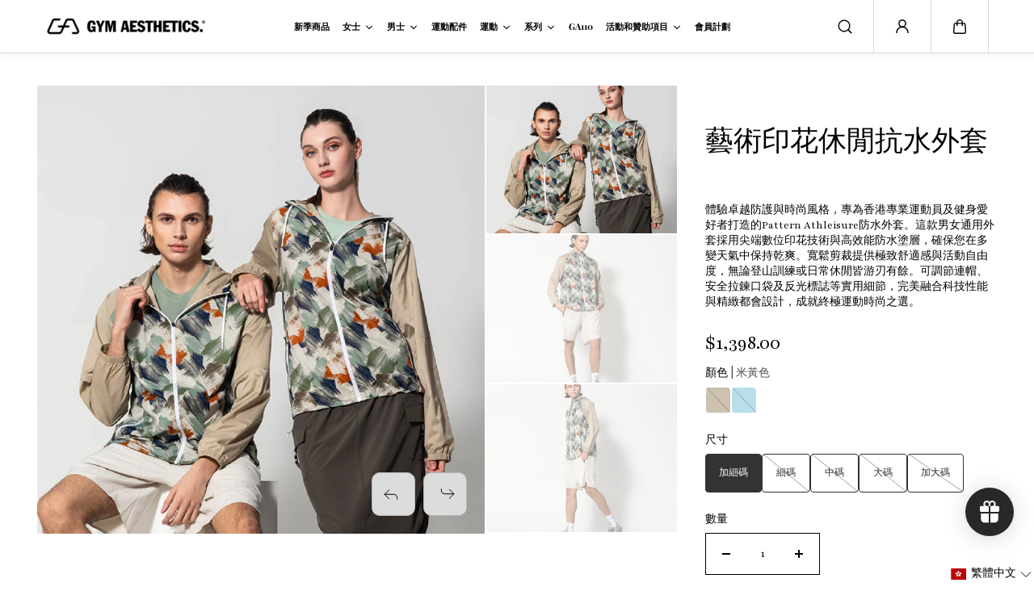

--- FILE ---
content_type: text/css
request_url: https://asia.gymaesthetics.com/cdn/shop/t/39/assets/main-product.css?v=30270675783063275571742462663
body_size: 748
content:
.section-main-product .section-wrapper{position:relative}.swiper-autoplay{transition-timing-function:linear}.sticky-buy-button-wrapper{width:450px;position:fixed;right:25px;bottom:60px;z-index:2;transition:all .4s;transform:translateY(100%);opacity:0}.sticky-buy-button-wrapper.fade-in{opacity:1;transform:translateY(0)}.sticky--button-box{background:var(--body_alternate_background);padding:10px;border-radius:var(--product_card_radius);box-shadow:0 0 10px #6666664d}.sticky--button-box .sticky--close{position:absolute;top:10px;right:10px;width:24px;height:24px;display:flex;align-items:center;justify-content:center}.sticky--button-box .sticky--close svg{width:14px;height:auto}.sticky--product-card{display:grid;align-items:flex-start;grid-template-columns:auto 1fr auto;gap:20px}.sticky--product-image{width:90px;border-radius:var(--product_card_radius)}.sticky--product-detail .product--variant-title,.sticky--product-detail .product--pricing{padding-top:3px}.sticky--product-expand-detail{margin-top:auto}.sticky--product-detail .product--pricing .product--actual-price{font-weight:600}.sticky--add-to-cart-wrapper .product--pricing span{font-size:var(--text);font-weight:700}@media (min-width: 1025px){.sticky--add-to-cart-wrapper{position:fixed;bottom:50px;left:20px;right:20px;background:var(--body_background);display:flex;z-index:2;box-shadow:0 11px 36px #0003;border-radius:var(--card_radius);transition:opacity .5s ease-in-out;opacity:1;width:90%;margin:0 auto;border:1px solid var(--border_color)}.sticky--add-to-cart-wrapper.fade-out{opacity:0;pointer-events:none}.sticky--add-to-cart-wrapper.fade-in{opacity:1}.sticky--product-img-wrapper{flex:0 0 25%;max-width:25%}.sticky--product-qty-wrapper{flex-grow:1;display:flex}.sticky--product-buttons{flex:0 0 25%;max-width:25%}.sticky--product-img-wrapper{padding:10px;display:grid;align-items:center;gap:15px;grid-template-columns:auto 1fr}.sticky--product-img{width:80px;border-radius:var(--card_radius);overflow:hidden}.sticky--product-title .product--sku{font-size:var(--small_text)}.sticky--product-title .product--sku,.sticky--product-title .product--title{padding-bottom:4px}.sticky--product-block{border-left:1px solid var(--border_color)}.sticky--product-variant-wrapper{flex:1;display:flex;align-items:center}.sticky--product-varient,.sticky--product-quantity{flex:1;height:100%;position:relative}.sticky--product-quantity{flex:0 0 25%;max-width:25%;position:relative}.sticky--product-dropdown-content .product--options{padding-bottom:0}.sticky--product-dropdown-content .quantity{max-width:100%;background:var(--body_alternate_background);padding:12px;width:100%;justify-content:space-between;align-items:center;border-radius:10px;overflow:hidden;display:flex}.sticky--product-dropdown-content .quantity+.quantity{margin-top:8px}.sticky--product-dropdown-content .quantity .product--variants-title{padding-bottom:0}.sticky--product-dropdown-content .quantity .quantity-button svg{width:10px}.sticky--product-dropdown-content .quantity .quantity--inner{height:34px;border:0}.sticky--product-dropdown-content .quantity .quantity-button{min-width:34px;max-width:34px;height:34px;background:var(--body_background);border-radius:4px;transition:.3s ease all}.sticky--product-dropdown-content .quantity .quantity-input{min-height:34px;max-width:40px;font-size:var(--large_text)}.sticky--product-variant-wrapper .product--variants-title [data-selected-variant]{font-size:var(--small_text)}.sticky--product-varient+.sticky--product-varient{border-left:1px solid var(--border_color)}.sticky-collapsible-content-button{height:100%;display:flex;align-items:center;padding:10px 20px;min-height:85px;justify-content:space-between;background:transparent;width:100%}.sticky-collapsible-button-icon{transition:.5s ease}.sticky-collapsible-button-icon svg{width:12px;height:auto;display:block}.sticky-collapsible-content--block.active .sticky-collapsible-button-icon{transform:rotate(180deg)}.sticky--product-dropdown-content{position:absolute;z-index:2;bottom:90%;background:var(--body_background);left:0;right:0;box-shadow:0 0 26px #0000002e;padding:20px;border-radius:var(--card_radius);min-width:310px;display:none;-webkit-backdrop-filter:blur(10px)}.sticky--product-variant-label{padding-bottom:10px}.sticky--product-varient .product--variants-title,.sticky--product-variant-label{font-size:var(--medium_text);font-weight:600}.sticky--product-buttons{padding:10px 15px;display:flex;align-items:center;justify-content:center}.sticky--product-buttons .product-checkout-buttons{padding:0}.sticky--product-buttons .product-checkout-buttons.dynamic-button-enable{grid-template-columns:1fr}.sticky--product-buttons .shopify-payment-button__more-options{font-size:var(--small_text)}.sticky--product-buttons .button,.sticky--product-buttons .shopify-cleanslate button,.sticky--product-buttons .shopify-cleanslate div[role=button]{min-height:46px!important;height:auto}.sticky--product-buttons shopify-accelerated-checkout,.sticky--product-buttons shopify-accelerated-checkout-cart{--shopify-accelerated-checkout-button-block-size: 46px}.sticky--product-buttons button.shopify-payment-button__button{min-height:46px}.sticky--close:hover svg line{animation:cross_animate .5s ease-in-out forwards}.sticky--close:hover svg path{animation:cross_animate .5s ease-in-out forwards;animation-delay:.1s}}@media (min-width: 1200px){.sticky--add-to-cart-wrapper{left:30px;right:30px}.sticky--product-buttons .product-checkout-buttons.dynamic-button-enable{grid-template-columns:1fr 1fr}}@media (min-width: 1441px){.sticky--add-to-cart-wrapper{left:50px;right:50px}.sticky--product-buttons{flex:0 0 20%;max-width:20%}}@media (max-width: 1024px){.sticky--add-to-cart-wrapper{padding:30px 20px 0}.sticky--product-img,.sticky-collapsible-content-button,.sticky--product-quantity .sticky--product-variant-label{display:none}.sticky--product-title .product--title{font-size:var(--h5);padding-bottom:10px;color:var(--heading_color);font-family:var(--heading_font_family);font-weight:var(--heading_font_weight);line-height:var(--heading_font_line_height)}.sticky--product-title .product--pricing{padding-bottom:10px}}@media (max-width: 767px){.sticky--add-to-cart-wrapper{padding:30px 15px 0}.sticky-buy-button-wrapper{bottom:0;width:100%;max-width:100%;right:0;left:0}.sticky--button-box{border-radius:var(--product_card_radius) var(--product_card_radius) 0 0}}
/*# sourceMappingURL=/cdn/shop/t/39/assets/main-product.css.map?v=30270675783063275571742462663 */


--- FILE ---
content_type: text/css
request_url: https://asia.gymaesthetics.com/cdn/shop/t/39/assets/component.css?v=132749224338987449911742462663
body_size: 498
content:
.heading-font{font-family:var(--heading_font_family);font-style:var(--heading_font_style);font-weight:var(--heading_font_weight);line-height:var(--heading_font_line_height);color:var(--heading_color)}.body-font{font-family:var(--body_font_family);font-style:var(--body_font_style);font-weight:var(--body_font_weight)}.accent-font{font-family:var(--accent_font_family);font-style:var(--accent_font_style);font-weight:var(--accent_font_weight);line-height:var(--accent_font_line_height)}span.section--heading.heading-font{display:inline-block}.outline-font{-webkit-text-stroke:var(--outline_thickness) var(--outline_text_color);text-stroke:var(--outline_thickness) var(--outline_text_color);-webkit-text-fill-color:transparent;text-fill-color:transparent}.list-inline{display:inline-flex;flex-wrap:wrap}.cursor-pointer{cursor:pointer}.text-underline{text-decoration:underline;text-underline-offset:3px;text-decoration-thickness:1px}.line-through{text-decoration:line-through}.overflow-hidden{overflow:hidden}.width-100{width:100%}.height-100{height:100%}.height-fullpage{height:100vh}.font-bold{font-weight:600}.font-regular{font-weight:400}.font-medium{font-weight:500}.font-normal{font-style:normal}.font-italic{font-style:italic}.uppercase{text-transform:uppercase}.capitalize{text-transform:capitalize}.lowercase{text-transform:lowercase}.lowercase:first-letter{text-transform:uppercase}.text-left{text-align:left}.text-center{text-align:center}.text-right{text-align:right}.pos-static{position:static}.pos-relative{position:relative}.pos-absolute{position:absolute}.pos-fixed{position:fixed}.pos-sticky{position:sticky}.pr-0{padding-right:0}.pl-0{padding-left:0}.pt-0{padding-top:0}.pb-0{padding-bottom:0}.gap-0{gap:0!important}.gap-5{gap:5px}.gap-10{gap:10px}.gap-15{gap:15px}.left-0{left:0}.right-0{right:0}.top-0{top:0}.bottom-0{bottom:0}.border{border:1px solid var(--border_color)}.border-top{border-top:1px solid var(--border_color)}.border-bottom{border-bottom:1px solid var(--border_color)}.border-right{border-right:1px solid var(--border_color)}.border-left{border-left:1px solid var(--border_color)}.border-width-2{border-width:2px}.border-width-3{border-width:3px}.border-width-4{border-width:4px}.border-width-5{border-width:5px}.border-none{border:0}.border-top-none{border-top:0}.border-bottom-none{border-bottom:0}.border-right-none{border-right:0}.border-left-none{border-left:0}.rounded{border-radius:100%}.border-radius-none{border-radius:0!important}.border-radius-top-left-none{border-top-left-radius:0!important}.border-radius-top-right-none{border-top-right-radius:0!important}.border-radius-bottom-left-none{border-bottom-left-radius:0!important}.border-radius-bottom-right-none{border-bottom-right-radius:0!important}.border-radius-8{border-radius:8px}.border-radius-10{border-radius:10px}.border-radius-18{border-radius:18px}.top-left{top:15px;left:15px}.top-center{top:15px;left:50%;transform:translate(-50%)}.top-right{top:15px;right:15px}.center-left{top:50%;left:15px;transform:translateY(-50%)}.center{top:50%;left:50%;transform:translate(-50%,-50%)}.center-right{top:50%;right:15px;transform:translateY(-50%)}.bottom-left{bottom:15px;left:15px}.bottom-center{bottom:15px;left:50%;transform:translate(-50%)}.bottom-right{bottom:15px;right:15px}.hidden,.js-hidden{display:none!important}.visually-hidden{visibility:hidden}.d-none{display:none}.d-inline{display:inline}.d-inline-block{display:inline-block}.d-block{display:block}.d-flex{display:flex}.d-grid{display:grid}.d-inline-flex{display:inline-flex}.align-items-start{align-items:flex-start}.align-items-center{align-items:center}.align-items-end{align-items:flex-end}.justify-content-start{justify-content:flex-start}.justify-content-center{justify-content:center}.justify-content-end{justify-content:flex-end}.p-0{padding:0!important}.pl-0{padding-left:0!important}.pr-0{padding-right:0!important}.pt-0{padding-top:0!important}.pb-0{padding-bottom:0!important}@media (min-width: 320px){.d-sm-none{display:none}.d-sm-inline{display:inline}.d-sm-inline-block{display:inline-block}.d-sm-block{display:block}.d-sm-flex{display:flex}.d-sm-inline-flex{display:inline-flex}}@media (min-width: 768px){.d-md-none{display:none!important}.d-md-inline{display:inline}.d-md-inline-block{display:inline-block}.d-md-block{display:block!important}.d-md-flex{display:flex!important}.d-md-inline-flex{display:inline-flex}.d-md-grid{display:grid!important}.d-text-left{text-align:left}.d-text-center{text-align:center}.d-text-right{text-align:right}.d-pos-sticky{position:sticky}.d-top-left{top:20px;left:20px}.d-top-center{top:20px;left:50%;transform:translate(-50%)}.d-top-right{top:20px;right:20px}.d-center-left{top:50%;left:20px;transform:translateY(-50%)}.d-center{top:50%;left:50%;transform:translate(-50%,-50%)}.d-center-right{top:50%;right:20px;transform:translateY(-50%)}.d-bottom-left{bottom:20px;left:20px}.d-bottom-center{bottom:20px;left:50%;transform:translate(-50%)}.d-bottom-right{bottom:20px;right:20px}.d-pos-static{position:static}.d-pos-relative{position:relative}.d-pos-absolute{position:absolute}.d-pos-fixed{position:fixed}.d-media-fixed.media{height:var(--media_height);padding-bottom:0}.d-media-adapt.media{padding-bottom:var(--image_ratio)}.d-border-radius-all{border-radius:var(--card_radius)}.d-border-radius-none{border-radius:0}.d-border-radius-bottom{border-bottom-left-radius:var(--card_radius);border-bottom-right-radius:var(--card_radius)}.d-border-radius-top{border-top-left-radius:var(--card_radius);border-top-right-radius:var(--card_radius)}.d-pr-0{padding-right:0}.d-pl-0{padding-left:0}.d-pt-0{padding-top:0}.d-pb-0{padding-bottom:0}}@media (min-width: 992px){.d-lg-none{display:none}.d-lg-inline{display:inline}.d-lg-inline-block{display:inline-block}.d-lg-block{display:block}.d-lg-flex{display:flex}.d-lg-inline-flex{display:inline-flex}}@media (min-width: 1025px){.image-hover:hover img{transform:scale(1.1)}}@media (min-width: 1200px){.d-xl-none{display:none!important}.d-xl-inline{display:inline!important}.d-xl-inline-block{display:inline-block!important}.d-xl-block{display:block!important}}@media (max-width: 767px){.m-text-left{text-align:left}.m-text-center{text-align:center}.m-text-right{text-align:right}.m-pos-sticky{position:sticky}.m-top-left{top:15px;left:15px}.m-top-center{top:15px;left:50%;transform:translate(-50%)}.m-top-right{top:15px;right:15px}.m-center-left{top:50%;left:15px;transform:translateY(-50%)}.m-center{top:50%;left:50%;transform:translate(-50%,-50%)}.m-center-right{top:50%;right:15px;transform:translateY(-50%)}.m-bottom-left{bottom:15px;left:15px}.m-bottom-center{bottom:15px;left:50%;transform:translate(-50%)}.m-bottom-right{bottom:15px;right:15px}.m-pos-static{position:static}.m-pos-relative{position:relative}.m-pos-absolute{position:absolute}.m-pos-fixed{position:fixed}.m-media-fixed.media{height:var(--media_height);padding-bottom:0}.m-media-adapt.media{padding-bottom:var(--image_ratio)}.m-border-radius-all{border-radius:var(--card_radius)}.m-border-radius-none{border-radius:0}.m-border-radius-bottom{border-bottom-left-radius:var(--card_radius);border-bottom-right-radius:var(--card_radius)}.m-border-radius-top{border-top-left-radius:var(--card_radius);border-top-right-radius:var(--card_radius)}.m-pr-0{padding-right:0}.m-pl-0{padding-left:0}.m-pt-0{padding-top:0}.m-pb-0{padding-bottom:0}}
/*# sourceMappingURL=/cdn/shop/t/39/assets/component.css.map?v=132749224338987449911742462663 */


--- FILE ---
content_type: text/css
request_url: https://asia.gymaesthetics.com/cdn/shop/t/39/assets/theme.css?v=105381511959403331061742462663
body_size: 8972
content:
.skip-to-content-link{position:absolute!important;overflow:hidden;width:1px;height:1px;margin:-1px;padding:0;border:0;clip:rect(0 0 0 0);word-wrap:normal!important}.skip-to-content-link:focus-visible{z-index:99!important;width:auto;height:auto;clip:auto}.shopify-challenge__container{display:flex;flex-direction:column;justify-content:center;min-height:70vh;align-items:center;padding:30px}.shopify-challenge__container .shopify-challenge__button{margin-top:20px}.shopify-challenge__container .shopify-challenge__message,.shopify-challenge__container .shopify-challenge__errors{text-align:center;padding-bottom:10px}.shopify-policy__container{max-width:1000px;padding-top:50px;padding-bottom:50px}.shopify-policy__title{padding-bottom:20px}.tooltip{position:absolute;inset-block-end:calc(100% + 15px);background:var(--text_color);color:var(--body_background);width:max-content;padding:4px 10px;border-radius:4px;transform:translate(-50%) scale(.8);left:50%;opacity:0;pointer-events:none;transition:transform .5s cubic-bezier(.3,1,.3,1),opacity .5s cubic-bezier(.3,1,.3,1)}.tooltip:after{content:"";position:absolute;inset-inline-start:50%;transform:translate(-50%);border-color:var(--text_color) transparent;border-style:solid;border-width:10px 10px 0;inset-block-end:-7px;display:block;width:0}swiper-nav,[is=hover-icons],[is=hover-link],[is=hover-li],[is=store-locator-context],[is=localization-context]{will-change:transform;transition:transform .2s ease-out}.king_cursor{display:none}.payment-icons-item svg{width:30px;height:auto}@keyframes cross_animate{0%,to{clip-path:inset(0 0 0 0)}42%{clip-path:inset(0 0 0 100%)}43%{clip-path:inset(0 100% 0 0)}}@keyframes icon_bounce{to{transform:translateY(-50%)}}.form--message{padding:10px 15px;border-radius:6px;margin-bottom:20px;font-size:var(--small_text)}.form--message.error{background:#ff00000d;color:var(--color_error_text)}.form--message.error *{color:var(--color_error_text)}.form--message.error.no-bg,.form--message.success.no-bg{background:transparent}.form--message.success{background:#0080000d;color:var(--color_success_text)}.form--message.success *{color:var(--color_success_text)}.form--message ul li{margin-bottom:2px}.social--icons-link{display:flex;width:30px;height:30px;justify-content:center;align-items:center;overflow:hidden}.social--icons-link svg{width:20px;height:auto;display:block}.not-found-box{min-height:80vh;display:flex;justify-content:center;align-items:center;width:100%}.empty--card{width:100%;text-align:center;padding:20px;min-height:400px;display:flex;flex-direction:column;justify-content:center;align-items:center;color:var(--heading_color)}.empty--card.with-background{background:var(--body_alternate_background);border-radius:var(--card_radius)}.empty--card svg{width:50px;height:auto;margin-bottom:15px}.empty--card-heading{margin-bottom:15px}.empty--card-desc{font-size:var(--medium_text);margin-bottom:20px}.page--banner{position:relative;display:flex;width:100%;justify-content:center;align-items:center;height:var(--banner_height);overflow:hidden;border-radius:var(--card_radius)}.no-container .page--banner{border-radius:0}.page--banner.overlay-content .page--banner-content{position:absolute;width:100%;height:100%;left:0;top:0;padding:20px 0;overflow:auto;display:flex;justify-content:center;align-items:center;z-index:1}.page--banner.overlay-content .page--banner-content>div{margin-top:auto;margin-bottom:auto}.page--title+.page--desc{margin-top:20px}.page--content{padding:20px 0}.page--banner-content .page--title{color:var(--image_overlay_heading)}.page--banner-content .page--desc,.page--banner-content .page--desc *{color:var(--image_overlay_text)}.placeholder-svg{display:block;fill:var(--text_color);width:100%;height:100%;max-width:100%;max-height:100%}.media-wrapper{position:relative;overflow:hidden}.media{position:relative;width:100%;overflow:hidden;padding-bottom:var(--image_ratio);background:var(--image_bg)}.media-fixed{padding-bottom:0;height:100%}.media img,.media .placeholder-svg,.media video,.media iframe{position:absolute;width:100%;height:100%;left:0;top:0;object-fit:cover;object-position:center}.media-overlay:after{content:"";background:rgba(var(--image_overlay_background),var(--image_overlay_opacity));width:100%;height:100%;position:absolute;top:0;left:0;pointer-events:none;z-index:1}.animate-hover img{transition:.6s ease}deferred-media,deferred-media-video{display:block;width:100%;height:100%}.section-wrapper{width:100%;background:var(--body_background);color:var(--text_color)}.section-gradient{background:var(--body_background_gradient)}.section-spacing{padding-top:var(--top_spacing);padding-bottom:var(--bottom_spacing);isolation:isolate}.section--header{padding-bottom:20px;display:block;position:relative}.section--header.with--arrow,.section--header.with-button{display:grid;grid-template-columns:1fr auto;align-items:center;gap:20px}.section--header.with--arrow.with-button{grid-template-columns:1fr auto auto}.section--header.with-button .section--btn{padding-bottom:0;text-align:center}.section--btn{padding-bottom:20px}.section--description{padding-top:6px}.highlight-color{color:var(--highlight_color)}.outline--text,.outline--filled{position:relative;display:inline-block;text-decoration:none;-webkit-text-stroke:1px var(--highlight_color);background:linear-gradient(var(--highlight_color) 0 100%) left / 0 no-repeat;color:transparent!important;background-clip:text;transition:.8s ease}.outline-animate{background-size:100%}.text-background-cover{background-repeat:no-repeat;color:var(--highlight_color);background-image:linear-gradient(45deg,var(--highlight_background),transparent);transition:background-size .7s cubic-bezier(.7,0,.3,1);background-size:0 100%}.section-in-view .text-background-cover{background-size:100% 100%}.background--overlay-image,.background--overlay-image img{position:absolute;top:0;left:0;right:0;bottom:0;object-fit:cover;object-position:center;height:100%;width:100%;pointer-events:none}.background--overlay-image:after{content:"";background:rgba(var(--image_overlay_background),var(--image_overlay_opacity));width:100%;height:100%;position:absolute;top:0;left:0;pointer-events:none}.image-overlay-heading,.image-overlay-heading *{color:var(--image_overlay_heading)}.image-overlay-description{color:var(--image_overlay_text)}.block-gradient{background:var(--body_background_gradient)}.product-checkout-buttons .shopify-payment-button__button--branded{height:auto}.button,button.shopify-payment-button__button,button.shopify-payment-button__button--hidden,.shopify-challenge__button{text-decoration:none;text-align:center;position:relative;display:inline-flex;justify-content:center;align-items:center;font-size:16px;min-width:120px;min-height:46px;padding:12px 20px;line-height:1;cursor:pointer;border-radius:var(--button_radius);background:var(--button_background);border:1px solid var(--button_border);color:var(--button_text);font-family:var(--button_font_family);font-weight:var(--button_font_weight);font-style:var(--button_font_style);text-transform:var(--button_text_transform);overflow:hidden;transition:.2s ease-out;z-index:0}shopify-accelerated-checkout,shopify-accelerated-checkout-cart{--shopify-accelerated-checkout-button-block-size: 46px;--shopify-accelerated-checkout-button-border-radius: var(--button_radius);--shopify-accelerated-checkout-button-box-shadow: none}.button.animated{padding-left:43px;justify-content:flex-start}.btn-icon{width:18px;height:18px;background:transparent;border:1px solid var(--button_text);color:var(--button_text);border-radius:40px;display:flex;align-items:center;justify-content:center;position:absolute;left:15px;top:50%;transform:translateY(-50%);transition:all .25s ease-out;opacity:0;visibility:hidden}.button.animated .btn-icon{opacity:1;visibility:visible}.btn-icon svg{width:8px;height:auto;display:block;transition:all .25s ease-out;position:absolute}.button--hover-text{position:absolute;left:15px;overflow:hidden;color:var(--button_text_hover);opacity:0;display:flex;top:50%;transform:translateY(-50%)}.button.secondary--button,button.shopify-payment-button__button,button.shopify-payment-button__button--hidden{background:var(--secondary_button_background);border:1px solid var(--secondary_button_border);color:var(--secondary_button_text)}.button.secondary--button .btn-icon{border:1px solid var(--secondary_button_text);color:var(--secondary_button_text)}.button.secondary--button .button--hover-text{color:var(--secondary_button_text_hover)}.button.small-button .button--hover-text{left:12px}.button.large-button .button--hover-text,.button.medium-button .button--hover-text{left:20px}.button--hover-text span{transform:translateY(18px);display:inline-flex}.outline-button{background:transparent;border-color:var(--button_border);color:var(--button_border)}.shopify-challenge__button{height:46px}.shopify-cleanslate button,.shopify-cleanslate div[role=button]{min-height:64px!important;height:auto!important;border-radius:var(--button_radius)!important}.cart__dynamic-checkout-buttons .shopify-cleanslate li{flex-basis:100%!important;height:auto!important}.shopify-cleanslate button span,.shopify-cleanslate div[role=button] span{color:inherit!important}button.shopify-payment-button__button--hidden{display:none!important}.button.button-block{width:100%;min-width:auto!important;justify-content:center}.button.small-button{min-width:80px;min-height:34px;font-size:10px;padding:10px 15px}.button.animated.small-button{padding-left:36px}.button.animated.large-button{padding-left:65px}.small-button .btn-icon{left:10px}.small-button .btn-icon:before{left:calc(100% - 28px)}.button.medium-button,button.shopify-payment-button__button{min-height:56px;font-size:16px}shopify-accelerated-checkout,shopify-accelerated-checkout-cart{--shopify-accelerated-checkout-button-block-size: 62px}.button.medium-button.animated{padding-left:60px;padding-right:34px}.button.medium-button .btn-icon{width:24px;height:24px;left:26px}.button.large-button{min-height:66px;font-size:18px}.button.large-button .btn-icon{width:30px;height:30px;left:20px}.button-group{display:grid;grid-template-columns:1fr;gap:15px}.btn-loader,.loading>span:first-child{display:none}.loading .btn-loader{display:inline}.btn-loader svg{width:100%;height:100%}.arrow--btn{display:inline-flex;align-items:center;justify-content:center;position:relative;width:44px;height:44px;background:var(--button_background);color:var(--button_text);border:1px solid var(--button_border);border-radius:50%;overflow:hidden}.arrow--btn.outline--btn{background:transparent;border-color:var(--button_text)}.arrow--btn .arrow--icon{transition:.3s ease;width:14px;height:auto}.arrow--btn.large-width{width:65px;height:65px}.arrow--btn.large-width .arrow--icon{width:24px}.arrow--btn.medium-width{width:60px;height:60px}.arrow--btn.medium-width .arrow--icon{width:16px}.arrow--btn.small-width{width:34px;height:34px}.arrow--btn.small-width .arrow--icon{width:12px}.arrow--circle{position:absolute;width:100%;height:100%;left:0;top:0}.link-arrow{display:flex;align-items:center;gap:10px}.link-arrow svg{width:16px;height:auto;display:block;transition:.5s ease}.link-button{background:transparent;border:none;text-decoration:underline;min-height:auto}.medium-button.link-button,.large-button.link-button,.small-button.link-button{min-height:auto;padding:0}.swiper-button:after{display:none}.swiper-button{background:var(--slider_icon_background);width:var(--slider_arrow_width);height:var(--slider_arrow_width);color:var(--slider_icon_color);border-radius:var(--slider_navigation_radius);margin:0;z-index:1;border:1px solid var(--slider_arrow_border)}.swiper-button-prev{transform:rotate(180deg)}.swiper-button svg{width:var(--slider_icon_width);height:14px;margin:0 auto;display:flex;position:absolute;top:auto;left:7px;transform:translate(0)}.swiper-button svg .draw-arrow,.swiper-button svg .tail{stroke-width:1;fill:none;stroke-dasharray:22;stroke-dashoffset:0;transform:scale(1);transition:1s all ease}.swiper--button-wrapper .swiper-button{bottom:22px;top:auto}.swiper--button-wrapper .swiper-button-prev{left:15px}.swiper--button-wrapper .swiper-button-next{left:calc(15px + var(--slider_arrow_width) + 10px)}.swiper--button-wrapper.right-position .swiper-button-next{left:unset;right:15px}.swiper--button-wrapper.right-position .swiper-button-prev{left:unset;right:calc(15px + var(--slider_arrow_width) + 10px)}.swiper--button-wrapper.right-position.no-gap .swiper-button-next{left:unset!important;right:22px!important}.swiper--button-wrapper.right-position.no-gap .swiper-button-prev{left:unset!important;right:calc(22px + var(--slider_arrow_width) + 10px)!important}.swiper--custom-buttons{position:relative;gap:12px}.swiper--custom-buttons .swiper-button{position:relative;top:auto;right:0;left:0}.swiper-pagination.swiper-pagination-bullets{display:flex;align-items:center;justify-content:center;top:unset;bottom:20px;z-index:1;width:auto;left:50%;transform:translate(-50%)}.swiper-pagination.swiper-pagination-horizontal .swiper-pagination-bullet{background:transparent;opacity:1;transition:.5s ease;border:2px solid transparent;vertical-align:middle;margin:0 2px;padding:10px;position:relative}.swiper-pagination.swiper-pagination-horizontal .swiper-pagination-bullet:after{content:"";background:#fff;width:10px;height:10px;position:absolute;left:50%;top:50%;transform:translate(-50%,-50%);border-radius:50px}.swiper-pagination .swiper-pagination-bullet.swiper-pagination-bullet-active{width:12px;height:12px;background:transparent;border:2px solid var(--slider_arrow_border)}.swiper-button.button-circle{border-radius:50px}.swiper-button.button-circle svg{left:50%;width:auto;transform:translate(-50%)}.quantity--inner{display:inline-flex;align-items:center;height:52px;border:1px solid var(--text_color);border-radius:var(--form_radius)}.form-input-small .quantity--inner{height:42px}.form-input-small .quantity-button{min-width:40px;max-width:40px}.quantity-button{background:transparent;min-width:50px;max-width:50px;height:100%;display:flex;align-items:center;justify-content:center}.quantity-input{padding:4px;max-width:40px;min-height:100%;text-align:center;border:0;color:var(--text_color);font-size:var(--text);background:transparent;border-radius:0}.quantity-input:focus-visible{outline:0}.quantity-button svg{width:10px;height:auto}.small-quantity .quantity--inner{height:46px}.small-quantity .quantity-button{min-width:40px;max-width:40px}.xsmall-quantity .quantity--inner{height:38px}.xsmall-quantity .quantity-input{padding:0;max-width:30px}.xsmall-quantity .quantity-button{min-width:28px;max-width:28px}.custom-checkbox,.radio-box{position:relative;padding-left:30px}.checkmark-input{border:0;padding:0;min-height:auto;position:absolute;opacity:1;left:0;top:1px;margin:0;appearance:none;-webkit-appearance:none;background:0;width:20px;height:20px;cursor:pointer;border:1px solid var(--text_color);border-radius:2px}.checkmark{position:absolute;left:0;top:1px;height:20px;width:20px;transform:scale(0);transform-origin:center center;transition:transform .2s ease-in 25ms;pointer-events:none}.radio-box .checkmark{border-radius:100%}.checkmark-input:checked~.checkmark{background-color:var(--text_color);transform:scale(.7)}.checkmark-input:checked~.checkmark:after{display:block}.radio-box .checkmark-input:checked~.checkmark{background:var(--text_color)}.radio-box .checkmark-input{border-radius:100%}.custom-checkbox label{margin-bottom:0}.pagination{display:flex;justify-content:center;align-items:center;padding:40px 0;padding-bottom:20px!important}.pagination-item{padding:5px}.pagination-link,.pagination-text{width:34px;height:34px;display:flex;align-items:center;justify-content:center;background:var(--body_background);border:1px solid var(--border_color);color:var(--text_color);font-size:14px;transition:.2s ease;border-radius:50px}.pagination-item.active .pagination-text{background:var(--text_color);color:var(--body_background);border-color:var(--text_color)}.pagination-icon{font-size:12px;color:var(--text_color)}.pagination-item.disabled .pagination-icon{opacity:.8}.collection-products--count{font-size:var(--h6);font-weight:400}.collection-products--text{font-size:var(--medium_text);font-weight:400}.select-box{position:relative}.select-box:after{border-bottom-style:solid;border-bottom-width:2px;border-right-style:solid;border-right-width:2px;content:"";display:inline-block;height:8px;right:20px;position:absolute;top:calc(50% - 4px);width:8px;border-color:var(--form_border);filter:none;transform:rotate(45deg);border-radius:2px}.custom-select{display:inline-flex;position:relative;padding:10px 0}.custom-select.fullwidth{display:block;padding:0}.custom-select-content{display:none;position:absolute;top:calc(100% + 4px);right:0;max-width:250px;width:max-content;background:var(--form_background);box-shadow:0 4px 6px #00000014;max-height:350px;height:max-content;border-radius:6px;text-align:start;transition:all .25s cubic-bezier(.104,.204,.492,1);overflow:auto;z-index:3}.custom-select.fullwidth .custom-select-content{width:100%;max-width:100%}.custom-select-content.right-position{left:unset;right:0}.custom-select-content.top-position{bottom:100%;top:unset}.custom-select-item button{background-color:transparent;display:flex;justify-content:flex-start;align-items:center;width:100%;font-size:14px;color:var(--form_text);text-align:left;padding:10px;border-radius:8px;transition:background-color .3s ease}.custom-select-list{padding:10px 0}.custom-select-item{position:relative;padding:3px 20px}.custom-select-item label{width:100%;height:100%;cursor:pointer}.custom-select-button{display:inline-flex;align-items:center;line-height:1;-webkit-user-select:none;user-select:none;cursor:pointer}.custom-select.fullwidth .custom-select-button{display:flex;justify-content:space-between}.custom-select-text{display:flex;align-items:center}.custom-select-arrow{line-height:0;margin-left:8px;display:flex;color:inherit;width:12px}.custom-select-arrow svg{width:100%;height:auto}.custom-select-top .custom-select-list{top:auto;bottom:100%}.custom-select-active .custom-select-list{opacity:1;visibility:visible}.localization--current-locale{display:flex;align-items:center;gap:8px}.localization--current-locale svg{width:14px;height:auto;display:block}.localization-form-wrapper{padding:10px 20px;padding-bottom:60px!important;max-width:100%;margin:0 auto}.localization-form-box+.localization-form-box{margin-top:20px}.localization--heading-box{padding-bottom:20px}.localization-form-heading{padding-bottom:6px}.localization-form-popup .popup-content,.localization-form-popup .popup-content-body{overflow:visible}.localization-form-popup .popup-dialog{overflow:auto}option.disabled{color:#0000003b}.product--variants-title{padding-bottom:10px}.product--variants-title [data-selected-variant]{opacity:.7}.product--variants-list{display:flex;flex-wrap:wrap;align-items:center;gap:6px}.variant--item{display:flex;align-items:center;position:relative;height:48px;min-width:60px}.product--variants-list.color-option .variant--item{width:32px;height:33px;min-width:32px;border-radius:4px;border:1px solid transparent}.product--variants-list.color-circle .variant--item,.product--variants-list.color-circle .variant-item-name{border-radius:100%}.product--variants-list input{position:absolute;cursor:pointer;z-index:1;width:100%;height:100%;left:0;padding:0;border:0;appearance:none;-webkit-appearance:none;min-height:auto;margin:0;background:transparent}.variant-item-name{display:flex;align-items:center;justify-content:center;width:100%;height:100%;position:relative;border:1px solid var(--text_color);color:var(--text_color);background:var(--product_card_background);transition:.2s ease-out;margin:0;border-radius:4px;padding:4px 16px;font-size:var(--small_text)}.product--variants-list.color-option .variant-item-name{border:0;padding:0;background-color:var(--swatch_color);box-shadow:0 1px #a8a3a336}.product--variants-list.variants-image .variant-item-name{background-size:cover;background-repeat:no-repeat;background-position:center}.variant--item .disabled+.variant-item-name{opacity:.8;pointer-events:none}.variant--item .disabled+.variant-item-name:before{content:"";text-decoration:line-through;position:absolute;width:100%;height:100%;background:var(--text_color);top:0;left:0;z-index:1;clip-path:polygon(3% 0,100% 100%,99% 100%,2% 0)}.product--variants-list input:checked+.variant-item-name{background-color:var(--text_color);color:var(--product_card_background)}.product--variants-list.color-option .variant--item.active,.product--variants-list.color-option .variant--item:hover,.product--variants-list.color-option .variant--item:has(.productOption:checked){border-color:var(--text_color);padding:4px}.product--variants-list.color-option .variant--item:has(.productOption:checked) .variant-item-name{background-color:var(--swatch_color)}.product--variants-list.color-option.color-square .variant--item.active,.product--variants-list.color-option.color-square .variant--item:hover{padding:2px}.product-size-variant-list{position:absolute;bottom:0;padding:4px 8px;width:100%;transition:opacity .35s,transform .35s,-webkit-transform .35s;display:flex;flex-wrap:wrap;align-items:center;gap:8px;background:rgba(var(--image_overlay_background),10%);-webkit-backdrop-filter:blur(100px);backdrop-filter:blur(100px);opacity:0}.product-size-variant-list .product-variant-item{color:var(--image_overlay_text);font-size:var(--small_text)}.product--card.swiper-slide{padding:0 5px}.product--card-inner.product-background-enabled{background:var(--product_card_background);border-radius:var(--product_card_radius);overflow:hidden}.product--card-inner.product-border-enabled{border:1px solid var(--product_card_border);border-radius:var(--product_card_radius);overflow:hidden}.product--card-image{overflow:hidden;border-radius:var(--product_card_radius);background-color:var(--image_bg);transition:.3s}.product--card-inner.product-background-enabled .product--card-image,.product--card-inner.product-border-enabled .product--card-image{border-radius:0}.product--card-badges{display:flex;flex-direction:column;align-items:flex-start;gap:8px;position:absolute;top:15px;left:15px}.product--badge{text-transform:uppercase;padding:6px 8px;line-height:1;border-radius:4px;font-size:var(--small_text)}.product--badge.sale{color:var(--sale_badge_text_color);background:var(--sale_badge_bg)}.product--badge.custom{color:var(--custom_badge_text_color);background:var(--custom_badge_bg)}.product--badge.preorder{color:var(--preorder_badge_text_color);background:var(--preorder_badge_bg)}.product--badge.sold-out{color:var(--soldout_badge_text_color);background:var(--soldout_badge_bg)}.product--badge.discount{color:var(--discount_price_text);background:var(--discount_price_background)}.product-quickview-button{position:absolute;top:15px;right:15px;transition:.3s ease-in-out}.product--icon{width:32px;height:32px;border-radius:100%;display:flex;align-items:center;justify-content:center;background:var(--heading_color);color:var(--product_card_background)}.product--icon .quick--view-icon{width:16px;height:auto}.product--icon span{display:flex;align-items:center;justify-content:center}.product--icon span .cart--icon{width:15px}.product--card-detail{overflow:hidden;position:relative;padding:10px 0}.product-background-enabled .product--card-detail,.product-border-enabled .product--card-detail{padding:10px 15px}.product--card-detail-inner{display:grid;grid-template-columns:1fr;align-items:center;position:relative;z-index:1}.product--card-detail-content{display:grid;gap:4px}.product--title{display:block}.product--pricing{display:flex;align-items:center;gap:4px 8px;flex-wrap:wrap}.product--pricing.vertical-view{flex-direction:column;justify-content:flex-end;align-items:flex-end;gap:4px}.product--pricing span{display:inline-block;vertical-align:middle;font-family:var(--body_font_family)}.product--cut-price{opacity:.8}.product-discount-item span,.total-discount-item span:last-child{display:inline-block;background:var(--discount_price_background);color:var(--discount_price_text);padding:4px 8px;font-size:11px;line-height:1.2;border-radius:4px}.product--card-detail-button{display:none}.product--card .product-checkout-buttons{padding-bottom:0;grid-template-columns:1fr}.product--variant-picker-list{position:absolute;bottom:0;left:7px;right:7px;background:#fffffff2;transition:.3s ease-in-out;transform:translateY(110%);padding:25px 25px 5px;border-radius:var(--product_card_radius);max-height:83%;overflow:auto}.product--variant-picker-list .product--options{padding-bottom:15px}.product--variant-picker-list .variant--item{height:35px;min-width:45px}.product--variant-picker-list .product--variants-list.color-option .variant--item{width:26px;min-width:26px;height:26px}.product--card-detail-button.product-addtocart-btn{position:absolute;right:20px;bottom:30px}.horizontal--product-card{background:var(--body_alternate_background);border-radius:var(--product_card_radius);padding:8px 20px 8px 8px;display:grid;grid-template-columns:auto 1fr;gap:25px;align-items:center;border:1px solid transparent}.horizontal--product-card+.horizontal--product-card{margin-top:15px}.horizontal--product-card.swiper-slide{margin-top:0!important}.horizontal--product-image{display:block;border-radius:var(--product_card_radius);width:90px}.horizontal--product-card .product--pricing{margin-top:3px}.product--view-detail{padding-top:5px}.card--image{border-radius:var(--card_radius)}.card--title{padding-top:10px}.product--variants-wrapper,.product--description,.product--active-users,.size-chart,.product--pickup-availability[available],.quantity-main-product,.product-checkout-buttons,.product--social-share,.custom-icons-box,.product-inventory,.product-payment-icons,.product--options,.product--custom-content,.product--custom-liquid,.product-query-form,.product--recommendations,.shopify-app-block,.recipient-form--wrapper .custom-checkbox{padding-bottom:24px}.product-title-heading{padding-bottom:5px}.price-wrapper,.product--custom-content-heading,.size-chart-heading{padding-bottom:10px}.product--installment-form shopify-payment-terms{padding-bottom:10px;display:block}.size-chart-block{display:inline-flex;align-items:center;gap:8px}.social--share-with-help{display:grid;grid-template-columns:auto 1fr;align-items:center;gap:30px}.product-checkout-buttons{display:grid;grid-template-columns:1fr;align-items:flex-start;gap:10px}.product-checkout-buttons.dynamic-button-enable{grid-template-columns:1fr 1fr}.product-grid--right .product-checkout-buttons.dynamic-button-enable .button{min-height:55px!important}.product--submit-btn-loader{display:flex;align-items:center;justify-content:center;width:100%;height:100%}.sticky--add-to-cart-wrapper .sticky--product-buttons .product-checkout-buttons-outer{width:100%}.product--submit-btn-loader svg{width:30px;height:20px;transform:scale(1.5)}.recipient-checkbox{margin-top:2px}.custom-icons-list{row-gap:12px}.custom-icons-item{display:grid;grid-template-columns:auto 1fr;align-items:center;gap:10px;margin-right:40px}.custom-icons-icon{width:20px;height:20px}.custom-icons-icon svg{width:100%;height:auto}.custom-icons-icon img{width:100%;height:100%;object-fit:contain}.product-inventory-text{display:inline-block;border:1px solid transparent;line-height:initial;padding:0 8px 0 16px;border-radius:30px;position:relative}.product-inventory-text.in-stock{border-color:var(--color_success_text);color:var(--color_success_text)}.product-inventory-text.sold-out{border-color:var(--color_error_text);color:var(--color_error_text)}.product-inventory-text.low-stock{border-color:var(--color_warning_text);color:var(--color_warning_text)}.product-inventory-text.in-stock:after{background-color:var(--color_success_text)}.product-inventory-text.sold-out:after{background-color:var(--color_error_text)}.product-inventory-text.low-stock:after{background-color:var(--color_warning_text)}.product-inventory-text:after{content:"";background:transparent;width:9px;height:9px;position:absolute;left:4px;border-radius:50%;top:50%;transform:translateY(-50%)}.pickup--availability-content{position:relative;display:flex;align-items:flex-end;justify-content:space-between;background:var(--card_background);padding:15px 20px;border-radius:6px}.pickup--availability-inner p{padding-left:26px}.pickup--availability-inner .pickup--availability-heading{padding-bottom:5px}.pickup-icon{position:absolute;left:20px;top:18px;width:16px;height:16px;background:var(--text_color);color:var(--body_alternate_background);border-radius:50px;display:flex;align-items:center;justify-content:center}.pickup-icon svg{width:8px}.pickup-availability-button{display:block;background:transparent;padding-top:10px;text-align:right}.product--recommendation-wrapper.swiper-wrapper{padding:0}.product--recommendation-header{display:grid;grid-template-columns:1fr auto;align-items:center;padding-bottom:12px}.swiper-pagination.swiper-pagination-product--recommendations{position:static;transform:unset}.product--recommendation-outer{z-index:0}.product-accordion--icon{width:24px;height:24px;transition:.3s ease}.product-accordion--item[open] .product-accordion--icon{transform:rotate(45deg)}.product-accordion--heading{display:grid;grid-template-columns:1fr auto;align-items:center;padding:20px 20px 20px 0}.product-accordion--heading-text{padding-right:15px}.product-accordion--content *{margin-bottom:10px}.product-accordion--content{padding-bottom:30px}.product--wrapper.layout_2 .main--product-image-wrapper.thumbnail-enable{display:flex;flex-wrap:wrap;align-items:flex-start}.product--wrapper.layout_2 .main--product-media,.main--product-thumbnails{flex:0 0 100%;max-width:100%}.product--wrapper.layout_2 media-gallery{position:sticky;top:var(--dynamic_header_height);transition:.4s ease}.main--product-thumbnails{overflow:hidden;display:none}.main--product-thumbnail-list{display:flex;flex-direction:column;height:var(--thumb_height, 800px)}.main--product-thumbnail-item{overflow:hidden;flex:0 0 33.333%;padding-bottom:10px}.product--wrapper.layout_2 .border-square .main--product-thumbnail-item{padding-bottom:2px}.main--product-thumbnail-img{height:100%;overflow:hidden;opacity:.5}.product--wrapper.layout_2 .border-rounded .main--product-thumbnail-img{border-radius:8px}.main--product-thumbnail-item.swiper-slide-thumb-active .main--product-thumbnail-img{opacity:1}.blog--image{display:block;border-radius:var(--card_radius)}.blog--content{padding-top:20px}.blog--info{padding-bottom:15px;display:flex;flex-wrap:wrap;width:100%;gap:10px}.blog--data.comment{display:flex;align-items:center}.blog--data.comment svg{flex:0 0 14px;margin-right:5px}.blog--desc{padding-top:15px}.blog--content .blog--tags{margin-top:15px}.blog--tags-link{display:inline-block;background:var(--body_alternate_background);color:var(--text_color);padding:2px 10px;border-radius:20px}.blog--button{padding-top:15px}.popup{position:fixed;top:0;left:0;z-index:99;display:none;width:100%;height:100%;overflow:hidden;outline:0;opacity:0;transition:opacity .15s}.popup.show{opacity:1}.popup-dialog{position:relative;width:100%;max-width:900px;padding:20px;pointer-events:none;display:flex;flex-direction:column;justify-content:center;height:100%;transition:.4s ease-out;transform:translateY(100px);opacity:0;transition-delay:.2s}.popup.show .popup-dialog{-webkit-transform:none;transform:none;opacity:1}.popup-dialog.small,.popup-dialog.medium,.popup-dialog.large{max-width:95%}.popup-dialog.fullwidth{max-width:100%;padding:0}.position-top-left .popup-dialog,.position-top-center .popup-dialog,.position-top-right .popup-dialog{justify-content:flex-start}.position-bottom-left .popup-dialog,.position-bottom-center .popup-dialog,.position-bottom-right .popup-dialog{justify-content:flex-end}.position-top-right .popup-dialog,.position-center-right .popup-dialog,.position-bottom-right .popup-dialog{margin-left:auto}.position-top-center .popup-dialog,.position-center .popup-dialog,.position-bottom-center .popup-dialog{margin-left:auto;margin-right:auto}.popup-content{position:relative;display:flex;flex-direction:column;width:100%;pointer-events:auto;background-color:var(--body_background);color:var(--text_color);overflow:hidden;padding:6px;border-radius:var(--card_radius)}.popup-content-body{overflow:auto}.popup-close{width:35px;height:35px;display:flex;align-items:center;justify-content:center;z-index:2;color:var(--text_color);background:transparent;margin-left:auto;border:1px solid var(--text_color);border-radius:100%;position:relative}.popup-close svg{width:12px;height:12px;z-index:1}.product-media-popup .popup-close{width:44px;height:44px}.product-media-popup .popup-close svg{width:16px;height:16px}.side-drawer{position:fixed;bottom:0;left:0;z-index:3;width:100%;height:100%;overflow:hidden;outline:999;justify-content:flex-end;pointer-events:none;display:none}.side-drawer.show{pointer-events:all}.close-fullwidth{position:fixed;top:0;left:0;width:100%;height:100%;z-index:0;background:rgba(var(--page_overlay_background),var(--page_overlay_opacity));transition:.8s cubic-bezier(.7,0,.2,1)}.side-drawer.show .close-fullwidth{opacity:1;visibility:visible;pointer-events:all}.side--drawer-panel{width:100%;max-height:100%;padding:20px;max-width:767px;transition:.5s ease;transform:translate(100%)}.side-drawer.show .side--drawer-panel{transform:unset}.side--drawer-inner{background:var(--body_background);color:var(--text_color);overflow:hidden;position:relative;border-radius:var(--card_radius);display:grid;grid-template-rows:auto 1fr;height:100%}.side--drawer-header{display:grid;grid-template-columns:1fr auto;align-items:center;padding:25px}.side--drawer-body{padding:0 25px 15px;height:100%;overflow-y:auto}close-drawer{margin-left:auto}.drawer-close{width:35px;height:35px;display:flex;align-items:center;justify-content:center;background:transparent;border:1px solid var(--text_color);color:var(--text_color);border-radius:100%;position:relative;transition:.5s ease}.drawer-close svg{width:12px;height:auto;position:relative}.drawer-close:before,.popup-close:before{content:"";position:absolute;width:100%;height:100%;background-color:var(--text_color);transition:all .3s ease-in-out;border-radius:80px;transform:scale(0);z-index:0}.store--locator-location-list-item{padding:15px;border-radius:var(--card_radius);overflow:hidden;display:grid;grid-template-columns:auto 1fr;align-items:center;background:var(--body_alternate_background);gap:25px;border:1px solid transparent;transition:all .4s linear}.store--locator-location-list-item:hover{border-color:var(--border_color)}.store--locator-store-image{border-radius:var(--card_radius);max-width:170px;min-width:170px}.store--locator-location-list-item+.store--locator-location-list-item{margin-top:20px}.store--locator-store-title{padding-bottom:10px}.store--locator-store-address *{margin-top:0}.pickup--availability-info{padding-bottom:30px}.pickup--availability-variant{padding-top:5px}.pickup--availability-list-item{padding:25px;background:var(--body_alternate_background);border-radius:var(--card_radius);border:1px solid transparent;transition:all .4s linear}.pickup--availability-list-item+.pickup--availability-list-item{margin-top:18px}.pickup--availability-title{padding-bottom:12px}.pickup--availability-address .strore--phone{padding-top:10px;display:block}.pickup--availability-preview{padding-bottom:10px;display:flex;align-items:center;gap:6px}.pickup--availability-preview.pickup--available{color:var(--color_success_text)}.pickup--availability-preview.pickup--unavailable{color:var(--color_error_text)}.pickup--availability-preview svg{width:16px;height:auto}.quickview--side-drawer .side--drawer-body{padding:0}.quickview--side-drawer .drawer-close{position:absolute;top:30px;right:30px;z-index:2}.quickview--drawer-main{height:100%;display:flex;flex-direction:column}.quickview--drawer-content{padding:20px 20px 10px}.newsletter-popup--content.image-position-left,.newsletter-popup--content.image-position-right{align-items:center;flex-wrap:wrap}.newsletter-popup .popup-close{position:absolute;right:5px;top:5px}.newsletter-popup:has(.mewsletter-popup--image) .popup-close{right:15px;top:15px}.mewsletter-popup--image{border-radius:var(--card_radius);flex:0 0 100%}.newsletter-popup--text{padding:20px;flex-grow:1}.newsletter-popup--heading{padding-bottom:10px}.newsletter-popup--desc{padding-bottom:25px}.size-chart-popup .size-chart-content{padding:0 30px 30px}.scroll-to-top{width:50px;height:50px;display:flex;justify-content:center;align-items:center;border-radius:100%;position:fixed;bottom:var(--scroll-top-vertical-position, 20px);cursor:pointer;color:var(--scroll-top-color, #000);background:transparent;opacity:0;z-index:1;visibility:hidden;pointer-events:none;transform:translate(40%);transition:.3s ease}.scroll-to-top.position-right{right:20px}.scroll-to-top.position-center{left:0;right:0;margin:0 auto}.scroll-to-top.position-left{left:20px}.scroll-to-top.show{opacity:1;visibility:visible;pointer-events:all;transform:none}.scroll-to-top-inner{width:89%;height:89%;display:flex;justify-content:center;align-items:center;border-radius:100%;background:var(--scroll-top-background, #fff);border:1px solid var(--scroll-top-border, #eee);z-index:1;color:var(--scroll-top-color)}.scroll-to-top-inner svg{animation:icon_bounce 1s ease infinite alternate}button.store--details,button.localization-form{background:transparent}.product--wrapper.layout_2 .main--product-img .shopify-model-viewer-ui__controls-overlay .shopify-model-viewer-ui__controls-area{right:auto;left:10px}.product--wrapper .main--product-img .shopify-model-viewer-ui__controls-overlay .shopify-model-viewer-ui__controls-area{opacity:1}#MainContent>section:last-child .section-wrapper{box-shadow:0 20px var(--body_background)}.product--card-inner.product-background-none .product--card-detail{padding:6px 4px 16px}@media (min-width: 415px){.popup-dialog.small,.popup-dialog.medium,.popup-dialog.large{max-width:500px}}@media (min-width: 576px){.popup-dialog.medium{max-width:440px}.popup-dialog.large{max-width:540px}}@media (min-width: 768px){#MainContent>section:last-child .section-wrapper{box-shadow:0 50px var(--body_background)}.popup-dialog.medium{max-width:540px}.popup-dialog.large{max-width:740px}.newsletter-popup--content.image-position-left,.newsletter-popup--content.image-position-right{flex-wrap:nowrap}.newsletter-popup--content.image-position-left .mewsletter-popup--image,.newsletter-popup--content.image-position-right .mewsletter-popup--image{flex:0 0 50%}.page--content{padding:40px 0}.button-group{grid-template-columns:1fr 1fr}.newsletter-popup--text{padding:30px}.localization-form-wrapper{padding:20px 30px;max-width:90%}.side--drawer-panel{padding:20px;max-width:600px}.side--drawer-body{padding:0 45px 30px}.side--drawer-header{padding-left:45px}.pagination-link,.pagination-text{width:44px;height:44px;font-size:16px}.product--card.swiper-slide{padding:0 calc(var(--product_card_column_gap) / 2)}.product--icon{width:42px;height:42px}.product--icon .quick--view-icon{width:22px}.product-background-enabled .product--card-detail,.product-border-enabled .product--card-detail{padding:12px 20px}.product--card-detail{padding:16px 0}.product--wrapper.layout_2 .border-rounded .main--product-img{border-radius:8px}.product-info-details{padding-left:35px}.product--wrapper.layout_2 .product-info-details{padding-top:45px}.product--wrapper.layout_2 .main--product-image-wrapper.thumbnail-enable .main--product-media{flex:0 0 70%;max-width:70%}.main--product-thumbnails{max-width:30%;flex:0 0 30%;padding-left:10px;display:block}.product--wrapper.layout_2 .border-square .main--product-thumbnails{padding-left:2px}.product-info-details .product-accordion--heading{padding:15px 15px 15px 0}.product-accordion--heading-text{font-size:var(--h5)}.product-info-details .product-accordion--heading-text{font-size:var(--xlarge_text)}.product-info-details .product-accordion--icon{width:19px;height:19px;transition:.3s ease}.blog-items-column .blog--button{padding-top:0}.quickview--drawer-content{padding:30px 40px 10px}.product--wrapper.layout_3.product-grid-3 .main--product-item{flex:0 0 33%}.product--wrapper.layout_3.product-grid-2 .main--product-item{flex:0 0 50%}.product--wrapper.layout_1.product-grid-3 .main--product-item{flex:0 0 33%}.product--wrapper.layout_1.product-grid-2 .main--product-item{flex:0 0 50%}.section--header.with-button .section--btn{max-width:200px;margin-left:auto}.section-wrapper.d-border-radius-bottom:before,.section-wrapper.d-border-radius-top:before,.section-wrapper.d-border-radius-all:before{content:"";position:absolute;top:0;right:0;bottom:0;left:0;width:100%;height:100%;z-index:-1;pointer-events:none;border-bottom-left-radius:40px;border-bottom-right-radius:40px;background:var(--body_background)}.section-wrapper.d-border-radius-top:before{border-bottom-left-radius:0;border-bottom-right-radius:0;border-top-left-radius:var(--card_radius);border-top-right-radius:var(--card_radius)}.section-wrapper.d-border-radius-all:before{border-bottom-left-radius:var(--card_radius);border-bottom-right-radius:var(--card_radius);border-top-left-radius:var(--card_radius);border-top-right-radius:var(--card_radius)}.section-wrapper.d-border-radius-bottom{background:var(--edge_background);border-bottom-left-radius:0;border-bottom-right-radius:0}.section-wrapper.d-border-radius-top{background:var(--edge_background);border-top-left-radius:0;border-top-right-radius:0}.section-wrapper.d-border-radius-all{background:var(--edge_background);border-radius:0}}@media (min-width: 992px){.section--header{padding-bottom:30px}.input-form--fields{display:grid;grid-template-columns:1fr 1fr;column-gap:15px}.popup-dialog.medium{max-width:640px}.popup-dialog.large{max-width:840px}}@media (min-width: 1025px){.king_cursor{display:block;position:fixed;cursor:none;transform-origin:center;z-index:1;left:-75px;top:-75px;width:150px;height:150px}.swiper--button-wrapper .swiper-button-prev{left:2rem}.swiper--button-wrapper .swiper-button-next{left:calc(2rem + var(--slider_arrow_width) + 10px)}.swiper--button-wrapper.right-position .swiper-button-next{left:unset;right:2rem}.swiper--button-wrapper.right-position .swiper-button-prev{left:unset;right:calc(2rem + var(--slider_arrow_width) + 10px)}.animate-hover:hover img{transform:scale(1.1)}.pagination-item:hover .pagination-link{background:var(--text_color);color:var(--body_background);border-color:var(--text_color)}.button:hover,.shopify-challenge__button:hover{border-color:var(--button_border_hover);background:var(--button_background_hover);color:var(--button_text_hover)}.button.secondary--button:hover,button.shopify-payment-button__button:hover,button.shopify-payment-button__button--hidden:hover{background:var(--secondary_button_background_hover);border:1px solid var(--secondary_button_border_hover);color:var(--secondary_button_text_hover)}.button.animated:hover .btn-icon{width:100%;height:100%;left:0;color:var(--button_text_hover);border:0}.button.animated.secondary--button:hover .btn-icon{color:var(---secondary_button_text_hover)}.button.secondary--button .btn-icon:before{border-color:var(--secondary_button_text_hover)}.button.animated:hover .button--text{opacity:0}.button.secondary--button:hover .btn-icon{width:100%;height:100%;left:0;transition:all .25s ease-out}.button:hover .btn-icon svg{left:calc(100% - 28px)}.small-button.button:hover .btn-icon svg{left:calc(100% - 23px)}.medium-button.button:hover .btn-icon svg{left:calc(100% - 31px)}.large-button.button:hover .btn-icon svg{left:calc(100% - 40px)}.button:hover .button--hover-text span{transform:translateY(0);transition:transform .25s ease-out}.button:hover .button--hover-text{opacity:1}.button.button-block:hover .button--hover-text{left:50%;transform:translate(-50%,-50%)}.btn-icon:before{content:"";width:18px;height:18px;background:transparent;border:1px solid var(--button_text_hover);position:absolute;left:calc(100% - 33px);border-radius:50px;opacity:0;visibility:hidden;transition:all .25s ease-out}.button.medium-button .btn-icon:before{width:24px;height:24px;left:calc(100% - 39px)}.button.large-button .btn-icon:before{width:30px;height:30px;left:calc(100% - 50px)}.button:hover .btn-icon:before{opacity:1;visibility:visible}.arrow--btn:hover .arrow--icon{transform:rotate(-45deg)}.swiper-button:hover{background:var(--slider_icon_color);color:var(--slider_icon_background);border-color:var(--slider_icon_color)}.swiper-button:hover svg .draw-arrow{stroke-dashoffset:10px;transform:scaleX(3);transition:1s stroke-dashoffset ease,.7s .3s transform ease;fill:none;stroke-dasharray:22;stroke-width:1}.swiper-button:hover svg .tail{transform:translate(34px);transition:.72s .3s all ease}.blog--item.horizontal-view{display:grid;grid-template-columns:1.3fr 1fr;align-items:center;gap:30px}.blog--item:hover .blog--title{text-decoration:underline}.blog--content{padding-top:30px}.blog--item.horizontal-view .blog--content{padding:0}.blog--desc{font-size:var(--medium_text)}.link-arrow:hover svg{transform:translate(5px)}.drawer-close:hover:before,.popup-close:hover:before{transform:scale(1)}.drawer-close:hover{color:var(--body_background);border-color:var(--body_background)}.popup-close:hover{color:var(--body_background)}.horizontal--product-card:hover,.pickup--availability-list-item:hover{border-color:var(--border_color)}.product--card-detail-inner{grid-template-columns:1fr auto;column-gap:30px}.product-second-img{display:block;transform:scale(1.02);opacity:0;background:var(--image_bg);backface-visibility:hidden;pointer-events:none;transition:.6s ease}.product--card-inner.image-hover:hover .product-second-img{transform:scale(1);opacity:1;visibility:visible;transition-property:transform,opacity;pointer-events:all}.product-quickview-button{top:20px;right:20px}.product--card-detail-button{display:block;transition:.4s ease}.quickview-on-hover .product-quickview-button,.product--card-detail-button{transform:translate(200%)}.product--card-detail-button.product-addtocart-btn{transform:translate(0) scale(0)}.product--card:hover .product-quickview-button,.product--card:hover .product--card-detail-button,.product--card:hover .product--variant-picker-list{transform:unset!important}.product--variants-list.color-option .variant--item:hover .tooltip,.tooltip-parent:hover .tooltip{opacity:1;transform:translate(-50%) scale(1);transform-origin:center}.product-loop-variants .custom-select-item:hover{background:var(--body_alternate_background)}.custom-select-item:hover button{background-color:var(--body_alternate_background)}.main--product-content-wrapper{position:absolute;top:calc(var(--desktop_transparent_header_height, 0px) + 3rem);right:2rem;z-index:1;width:100%;max-width:40vw;max-height:calc(100vh - calc(var(--header_height, 0px) + 8rem));height:100vh;display:flex;justify-content:flex-end}.main--product-content-wrapper.content--height-section{max-height:calc(100% - calc(var(--header_height, 0px) + 8rem));height:100%}.main--product-content{display:flex;flex-direction:column;width:100%}.main--product-content-inner{background:var(--body_alternate_background);border-radius:var(--card_radius);padding:30px 30px 10px;overflow:auto;box-shadow:#0000001a 0 0 12px,#0000000f 0 0 12px}.product--detail-bottom-content{padding-top:3rem;width:100%;max-width:65%}.product--detail-bottom-content.product-content-fullwidth{max-width:100%}.product--card-image:hover .product-size-variant-list{opacity:1;pointer-events:all}}@media (min-width: 1200px){.swiper--button-wrapper .swiper-button-next{left:calc(4rem + var(--slider_arrow_width) + 10px)}.swiper--button-wrapper .swiper-button-prev{left:4rem}.swiper--button-wrapper.right-position .swiper-button-next{left:unset;right:4rem}.swiper--button-wrapper.right-position .swiper-button-prev{left:unset;right:calc(4rem + var(--slider_arrow_width) + 10px)}.store--locator-drawer-header{padding:34px 30px 20px}.blog--info{padding-bottom:20px}.blog--desc{padding-top:20px}.popup-dialog.large{max-width:940px}.newsletter-popup--text{padding:40px 50px}.localization-form-wrapper{padding-bottom:80px!important}.side--drawer-panel{padding:30px;max-width:660px}.main--product-content-wrapper{right:4rem}.product--detail-bottom-content{padding-top:4rem;max-width:55%}.product--detail-bottom-content.product-content-fullwidth{max-width:100%}}@media (min-width: 1441px){.main--product-content-wrapper{top:calc(var(--desktop_transparent_header_height, 0px) + 5rem)}.swiper--button-wrapper .swiper-button-next{left:calc(7rem + var(--slider_arrow_width) + 10px)}.swiper--button-wrapper .swiper-button-prev{left:7rem}.swiper--button-wrapper.right-position .swiper-button-next{left:unset;right:7rem}.swiper--button-wrapper.right-position .swiper-button-prev{left:unset;right:calc(7rem + var(--slider_arrow_width) + 10px)}.pagination{padding:50px 0}.main--product-content-inner{padding:25px 25px 8px}.blog--item.horizontal-view{grid-template-columns:1.5fr 1fr;gap:40px}.product-background-enabled .product--card-detail,.product-border-enabled .product--card-detail{padding:16px 20px}.product-info-details{padding-left:45px}.main--product-content-wrapper{right:7rem;max-width:36vw}.main--product-content-inner{padding:40px 40px 15px}.product--detail-bottom-content{padding-top:6rem}}@media (min-width: 1600px){.main--product-content-wrapper{max-width:32vw}}@media (max-width: 1024px){.tooltip{display:none}.arrow--btn.medium-width{width:50px;height:50px}.payment-icons-item svg{width:28px}.main--product-content-inner{padding:30px 20px 0}}@media (max-width: 767px){.section--header.with--arrow{gap:5px}.section--header.with-button,.section--header.with--arrow.with-button{grid-template-columns:1fr}.swiper-wrapper{padding-bottom:20px}.store--locator-store-image{flex:0 0 80px;margin-right:16px}.pickup--availability-content{flex-wrap:wrap}.btn-loader{width:22px;height:22px}.product--submit-btn-loader svg{width:24px}.button,.shopify-challenge__button{font-size:14px;min-height:40px}.shopify-cleanslate button,.shopify-cleanslate div[role=button]{min-height:64px!important}.btn-icon{width:16px;height:16px;left:10px}.button.animated{padding-left:35px}.button.medium-button,button.shopify-payment-button__button{min-height:52px;font-size:14px}shopify-accelerated-checkout,shopify-accelerated-checkout-cart{--shopify-accelerated-checkout-button-block-size: 52px}.button.medium-button.animated{padding-left:50px;padding-right:25px}.button.medium-button .btn-icon{left:16px}.button.large-button{min-height:56px;font-size:16px;min-width:auto}.arrow--btn{width:36px;height:36px}.small-quantity .quantity--inner{height:36px}.small-quantity .quantity-button{min-width:28px;max-width:28px}.xsmall-quantity .quantity--inner{height:34px}.xsmall-quantity .quantity-button{min-width:26px;max-width:26px}.side-drawer{max-height:85%}.side--drawer-panel{padding:0;transform:translateY(100%)}.side--drawer-inner{border-bottom-left-radius:0;border-bottom-right-radius:0}.drawer-close{width:30px;height:30px}.popup-close svg{width:16px;height:16px}.quickview--side-drawer .drawer-close{top:15px;right:15px}.product--card-badges{gap:5px;top:10px;left:10px}.product--badge{padding:4px 9px}.horizontal--product-card+.horizontal--product-card{margin-top:10px}.product--variants-wrapper,.product--description,.product--active-users,.size-chart,.product--pickup-availability[available],.quantity-main-product,.product-checkout-buttons,.product--social-share,.custom-icons-box,.product-inventory,.product-payment-icons,.product--options,.product--custom-content,.product--custom-liquid,.product-query-form,.product--recommendations,.shopify-app-block{padding-bottom:20px}.product-info-details,.main--product-content-inner{padding:30px 15px 0}.product-title-heading,.price-wrapper{padding-bottom:10px}.arrow--btn.medium-width{width:40px;height:40px}.arrow--btn.medium-width .arrow--icon{width:14px}.swiper--button-wrapper,.product-second-img{display:none}.container-fullwidth.m-pr-0 .section--header,.container-fluid.m-pr-0 .section--header{padding-right:15px}.section-wrapper.m-border-radius-bottom:before,.section-wrapper.m-border-radius-top:before,.section-wrapper.m-border-radius-all:before{content:"";position:absolute;top:0;right:0;bottom:0;left:0;width:100%;height:100%;z-index:-1;pointer-events:none;border-bottom-left-radius:40px;border-bottom-right-radius:40px;background:var(--body_background)}.section-wrapper.m-border-radius-top:before{border-bottom-left-radius:0;border-bottom-right-radius:0;border-top-left-radius:var(--card_radius);border-top-right-radius:var(--card_radius)}.section-wrapper.m-border-radius-all:before{border-bottom-left-radius:var(--card_radius);border-bottom-right-radius:var(--card_radius);border-top-left-radius:var(--card_radius);border-top-right-radius:var(--card_radius)}.section-wrapper.m-border-radius-bottom{background:var(--edge_background);border-bottom-left-radius:0;border-bottom-right-radius:0}.section-wrapper.m-border-radius-top{background:var(--edge_background);border-top-left-radius:0;border-top-right-radius:0}.section-wrapper.m-border-radius-all{background:var(--edge_background);border-radius:0}}@media (max-width: 575px){.arrow--btn{width:24px;height:24px}.arrow--btn .arrow--icon{width:8px}}@media (max-width: 360px){.button,.shopify-challenge__button{font-size:12px;min-height:38px;padding:7px 10px}.shopify-cleanslate button,.shopify-cleanslate div[role=button]{min-height:38px!important}}.product__xr-button{background:rgba(var(--color-foreground),.08);color:rgb(var(--color-foreground));margin:1rem auto;box-shadow:none;display:flex;position:absolute;bottom:0;left:50%;z-index:1;transform:translate(-50%);width:max-content}.button.product__xr-button:hover{box-shadow:none}.product__xr-button[data-shopify-xr-hidden]{visibility:hidden}.shopify-design-mode .product__xr-button[data-shopify-xr-hidden]{display:none}@media screen and (max-width: 749px){slider-component .product__xr-button{display:none}.active .product__xr-button:not([data-shopify-xr-hidden]){display:block}}@media (max-width: 575px){.pickup-availability-button{padding-left:26px}}@media screen and (min-width: 750px){slider-component+.button.product__xr-button{display:none}.product__xr-button[data-shopify-xr-hidden]{display:none}}.product__xr-button .icon{width:1.4rem;margin-right:1rem}.shopify-model-viewer-ui .shopify-model-viewer-ui__controls-area{background:rgb(var(--color-background));border-color:rgba(var(--color-foreground),.04)}.shopify-model-viewer-ui .shopify-model-viewer-ui__button{color:rgba(var(--color-foreground),.75)}.shopify-model-viewer-ui .shopify-model-viewer-ui__button--control:hover{color:rgba(var(--color-foreground),.55)}.shopify-model-viewer-ui .shopify-model-viewer-ui__button--control:active,.shopify-model-viewer-ui .shopify-model-viewer-ui__button--control.focus-visible:focus{color:rgba(var(--color-foreground),.55);background:rgba(var(--color-foreground),.04)}.shopify-model-viewer-ui .shopify-model-viewer-ui__button--control:not(:last-child):after{border-color:rgba(var(--color-foreground),.04)}.shopify-model-viewer-ui .shopify-model-viewer-ui__button--poster{border-radius:50%;color:rgb(var(--color-foreground));background:rgb(var(--color-background));border-color:rgba(var(--color-foreground),.1);transform:translate(-50%,-50%) scale(1);transition:transform var(--duration-short) ease,color var(--duration-short) ease}.shopify-model-viewer-ui .shopify-model-viewer-ui__poster-control-icon{width:4.8rem;height:4.8rem;margin-top:.3rem}.shopify-model-viewer-ui .shopify-model-viewer-ui__button--poster:hover,.shopify-model-viewer-ui .shopify-model-viewer-ui__button--poster:focus{transform:translate(-50%,-50%) scale(1.1)}product-model{position:absolute;width:100%;height:100%;top:0;left:0}product-model .shopify-model-viewer-ui{width:100%;height:100%}product-model model-viewer{width:100%;height:100%}button.close-product-model{position:absolute;top:0;right:0;z-index:1;width:60px;height:60px}.product-media-popup .main--product-media-item{position:relative;width:100%;height:calc(100vh - 90px);margin:0 auto}.product-media-popup .popup-content{height:100vh;border-radius:0}.product-media-popup .main--product-media-item img,.product-media-popup .main--product-media-item video,.product-media-popup .main--product-media-item iframe{position:absolute;width:100%;height:100%;top:0;left:0;object-fit:contain}.product-media-popup .swiper--button-wrapper .swiper-button{top:50%;transform:translateY(-50%)}.product-media-popup .swiper--button-wrapper .swiper-button.swiper-button-prev{transform:translateY(-50%) rotate(180deg);left:1rem}.product-media-popup .swiper--button-wrapper .swiper-button.swiper-button-next{right:1rem;left:unset}media-zoom-button{position:absolute;width:100%;height:100%;top:0;left:0;cursor:zoom-in;z-index:1}
/*# sourceMappingURL=/cdn/shop/t/39/assets/theme.css.map?v=105381511959403331061742462663 */


--- FILE ---
content_type: text/javascript
request_url: https://asia.gymaesthetics.com/cdn/shop/t/39/compiled_assets/scripts.js?16942
body_size: 1883
content:
(function(){var __sections__={};(function(){for(var i=0,s=document.getElementById("sections-script").getAttribute("data-sections").split(",");i<s.length;i++)__sections__[s[i]]=!0})(),function(){if(!(!__sections__.countdown&&!Shopify.designMode))try{class FilpClock extends HTMLElement{constructor(){super(),this.targetDate=new Date(this.getAttribute("data-countdown-input")).getTime(),this.flipclock=this.querySelectorAll("[data-flip-clock]"),this.timer_labels={days:this.querySelector("[data-days]"),hours:this.querySelector("[data-hours]"),minutes:this.querySelector("[data-minutes]"),seconds:this.querySelector("[data-seconds]")};const currentDate=new Date().getTime();this.remainingTime=this.targetDate-currentDate;var time=this.timeDifference(currentDate,this.targetDate);if(this.remainingTime<=0){const mainElement=this.closest(".shopify-section");this.getAttribute("data-timeout-style")=="show"&&(mainElement.querySelector("[data-message]").classList.remove("hidden"),mainElement.querySelector("filpclock-counter").style.display="none"),this.getAttribute("data-timeout-style")=="hide"&&(mainElement.querySelector("filpclock-counter").style.display="none");return}if(!("IntersectionObserver"in window))return;const observer=new IntersectionObserver(entries=>{entries.forEach(entry=>{entry.isIntersecting&&(this.initializeClock(),observer.unobserve(this))})},{rootMargin:"0px 0px 700px 0px"});observer.observe(this),this.flipclock.forEach(flipClock=>{var daysFirst=flipClock.querySelector("[data-days-first]"),hoursFirst=flipClock.querySelector("[data-hours-first]"),minutesFirst=flipClock.querySelector("[data-minutes-first]"),secondsFirst=flipClock.querySelector("[data-seconds-first]");daysFirst&&(daysFirst.querySelector("[data-day]").value=time.days,daysFirst.querySelectorAll("[data-day-top]").forEach(element=>{element.textContent=time.days}),daysFirst.querySelectorAll("[data-day-bottom]").forEach(element=>{element.textContent=time.days})),hoursFirst&&(hoursFirst.querySelector("[data-hour]").value=time.hours,hoursFirst.querySelectorAll("[data-hour-top]").forEach(element=>{element.textContent=time.hours}),hoursFirst.querySelectorAll("[data-hour-bottom]").forEach(element=>{element.textContent=time.hours})),minutesFirst&&(minutesFirst.querySelector("[data-minute]").value=time.minutes,minutesFirst.querySelectorAll("[data-minute-top]").forEach(element=>{element.textContent=time.minutes}),minutesFirst.querySelectorAll("[data-minute-bottom]").forEach(element=>{element.textContent=time.minutes})),secondsFirst&&(secondsFirst.querySelector("[data-second]").value=time.seconds,secondsFirst.querySelectorAll("[data-second-top]").forEach(element=>{element.textContent=time.seconds}),secondsFirst.querySelectorAll("[data-second-bottom]").forEach(element=>{element.textContent=time.seconds}))})}initializeClock(){this.flipclock.forEach(flipClock=>{var daysFirst=this.createHandles(flipClock.querySelector("[data-days-first]")),hoursFirst=this.createHandles(flipClock.querySelector("[data-hours-first]")),minutesFirst=this.createHandles(flipClock.querySelector("[data-minutes-first]")),secondsFirst=this.createHandles(flipClock.querySelector("[data-seconds-first]"));function updateClock(){var time=this.timeDifference(currentDate,this.targetDate);if(this.flipDigit(daysFirst,Math.floor(time.days)),this.flipDigit(hoursFirst,Math.floor(time.hours)),this.flipDigit(minutesFirst,Math.floor(time.minutes)),this.flipDigit(secondsFirst,Math.floor(time.seconds)),this.querySelector("[data-day]").value=time.days,this.querySelector("[data-hour]").value=time.hours,this.querySelector("[data-minute]").value=time.minutes,this.querySelector("[data-second]").value=time.seconds,time.total<=0){const mainElement=this.closest(".shopify-section");this.getAttribute("data-timeout-style")=="show"&&(mainElement.querySelector("[data-message]").classList.remove("hidden"),mainElement.querySelector("filpclock-counter").style.display="none"),this.getAttribute("data-timeout-style")=="hide"&&(mainElement.querySelector("filpclock-counter").style.display="none");return}}var currentDate=new Date().getTime(),timeinterval=setInterval(updateClock.bind(this),1e3)})}timeDifference(current,target){const currentDate=new Date().getTime();this.remainingTime=this.targetDate-currentDate;const days=Math.floor(this.remainingTime/(1e3*60*60*24)),hours=Math.floor(this.remainingTime%(1e3*60*60*24)/(1e3*60*60)),minutes=Math.floor(this.remainingTime%(1e3*60*60)/(1e3*60)),seconds=Math.floor(this.remainingTime%(1e3*60)/1e3);return{total:this.remainingTime,days,hours,minutes,seconds}}createHandles(flipElement){var flipperTop=flipElement.querySelector("[flipper-top]"),flipperBottom=flipElement.querySelector("[flipper-bottom]"),flipperDisplayTop=flipElement.querySelector("[flip-display-top]"),flipperDisplayBottom=flipElement.querySelector("[flip-display-bottom]"),flipHiddenInput=flipElement.querySelector("[type='hidden']");return{flipElement,flipperTop,flipperBottom,flipperDisplayBottom,flipperDisplayTop,flipHiddenInput}}flipDigit(flipHandles,digitValue){var{flipElement,flipperTop,flipperBottom,flipperDisplayBottom,flipperDisplayTop,flipHiddenInput}=flipHandles,setPreviousValue=function(value){flipperTop.innerText=value,flipperDisplayBottom.innerText=value},setAfterValue=function(value){flipperDisplayTop.innerText=value,flipperBottom.innerText=value};if(parseInt(flipHiddenInput.value)!==digitValue){setPreviousValue(flipHiddenInput.value),flipHiddenInput.value=digitValue;var valueChangedEvent=new Event("valueChanged");flipHiddenInput.dispatchEvent(valueChangedEvent)}flipHiddenInput.addEventListener("valueChanged",function(){setAfterValue(flipHiddenInput.value),flipElement.classList.add("play")}),flipperBottom.addEventListener("animationend",function(){setAfterValue(flipHiddenInput.value),setPreviousValue(flipHiddenInput.value),flipElement.classList.remove("play")})}}customElements.define("filpclock-counter",FilpClock)}catch(e){console.error(e)}}(),function(){if(!(!__sections__["featured-products"]&&!Shopify.designMode))try{class FeatureProducts extends HTMLElement{constructor(){super(),window.addEventListener("scroll",this.onScroll.bind(this))}onScroll(){const offsetSection=this.closest(".shopify-section").getBoundingClientRect();offsetSection.top<window.innerHeight&&offsetSection.bottom>70&&this.classList.add("is-active")}}customElements.define("feature-products",FeatureProducts)}catch(e){console.error(e)}}(),function(){if(__sections__.footer)try{document.addEventListener("DOMContentLoaded",()=>{const applyAccordionState=()=>{const showAccordionOnMobile=document.querySelector("[data-show-accordion]")?.getAttribute("data-show-accordion")==="true",isMobile=window.matchMedia("(max-width: 767px)").matches;document.querySelectorAll("details[data-accordion]").forEach(el=>{showAccordionOnMobile&&isMobile?(console.log("e3ewqe"),el.removeAttribute("open","")):!showAccordionOnMobile&&isMobile?el.setAttribute("open",!0):isMobile||el.setAttribute("open","")})};applyAccordionState(),window.addEventListener("resize",applyAccordionState),document.addEventListener("shopify:section:load",event=>{applyAccordionState()})})}catch(e){console.error(e)}}(),function(){if(__sections__["main-product"])try{class Sizechart extends HTMLElement{constructor(){super(),this.querySelector("[data-size-chart]").addEventListener("click",this.init.bind(this))}init(e){e.preventDefault(),this.querySelector("popup-modal").modalPopupOpen("data-size-chart-popup")}}customElements.define("size-chart",Sizechart)}catch(e){console.error(e)}}(),function(){if(!(!__sections__["promotional-bar"]&&!Shopify.designMode))try{class PromotionalBar extends HTMLElement{constructor(){super();const popupModal=this.querySelector("popup-modal");this.videos=this.querySelectorAll("[promotional-bar-video]"),this.videos.forEach(video=>{video.addEventListener("click",()=>{const videoId=video.getAttribute("data-id");console.log(videoId),popupModal.modalPopupOpen(`data-video-popup-${videoId}`)})})}}customElements.define("promotional-bar",PromotionalBar)}catch(e){console.error(e)}}(),function(){if(!(!__sections__["text-with-icon"]&&!Shopify.designMode))try{class Textwithicon extends HTMLElement{constructor(){super(),new ResizeObserver(this.getHeight.bind(this)).observe(this)}getHeight(){this.divElement=this.querySelectorAll("[data-text-icon-desc]"),this.divElement.forEach(element=>{this.elemHeight=element.getBoundingClientRect().height;let closestParent=element.closest("[data-text-icon-inner]");closestParent&&closestParent.style.setProperty("--description_height",`${this.elemHeight}px`)})}}customElements.define("text-with-icon",Textwithicon)}catch(e){console.error(e)}}(),function(){if(!(!__sections__.video&&!Shopify.designMode))try{class AnimatedCursor extends HTMLElement{constructor(){super(),this.mouse={x:-100,y:-100},this.pos={x:0,y:0},this.speed=.15,this.element=null;const cursorPointer=this.closest(".section-video");if(!cursorPointer){cursorModifier.addEventListener("pointermove",this.removeCursor.bind(this));return}cursorPointer.querySelectorAll("[cursor-class]").forEach(cursorModifier2=>{cursorModifier2.addEventListener("pointermove",this.updateCoordinates.bind(this)),cursorModifier2.addEventListener("mouseenter",this.addCursorClass.bind(this)),cursorModifier2.addEventListener("mouseleave",this.removeCursorClass.bind(this)),cursorModifier2.addEventListener("mouseout",this.removeCursor.bind(this)),cursorModifier2.addEventListener("scroll",()=>{console.log("Scroll event fired")}),cursorModifier2.addEventListener("pointermove",this.removeCursor.bind(this)),cursorModifier2.addEventListener("mouseup",this.endDrag.bind(this)),cursorModifier2.addEventListener("mousedown",this.startDrag.bind(this))}),requestAnimationFrame(this.loop.bind(this))}startDrag(e){this.updateCoordinates(e)}endDrag(e){this.updateCoordinates(e)}removeCursor(event){this.element=event.currentTarget;const className=this.element.getAttribute("cursor-class");this.elementName=event.target.tagName}handleScroll(e){console.log("wqewqe")}updateCoordinates(e){this.mouse.x=e.clientX,this.mouse.y=e.clientY}getAngle(diffX,diffY){return Math.atan2(diffY,diffX)*180/Math.PI}getSqueeze(diffX,diffY){const distance=Math.sqrt(Math.pow(diffX,2)+Math.pow(diffY,2));return Math.min(distance/1500,0)}updateCursor(){const diffX=Math.round(this.mouse.x-this.pos.x),diffY=Math.round(this.mouse.y-this.pos.y);this.pos.x+=diffX*this.speed,this.pos.y+=diffY*this.speed;const angle=this.getAngle(diffX,diffY),squeeze=this.getSqueeze(diffX,diffY);this.style.translate=`${this.pos.x}px ${this.pos.y}px`}loop(){this.updateCursor(),requestAnimationFrame(this.loop.bind(this))}addCursorClass(event){this.element=event.currentTarget,this.element.getAttribute("cursor-class")==="video"&&(this.classList.add("king_cursor"),this.videoButton=this.element.querySelector("[data-content-button]"),this.videoButton&&(this.videoButton.style.display="none"),this.innerHTML=this.videoButton.innerHTML)}removeCursorClass(event){const element=event.currentTarget;console.log(element),element.getAttribute("cursor-class")==="video"&&(this.videoButton=this.element.querySelector("[data-content-button]"),this.videoButton&&(this.videoButton.style.display="block"),this.innerHTML="",this.classList.remove("king_cursor"))}}customElements.define("animated-cursor",AnimatedCursor)}catch(e){console.error(e)}}()})();
//# sourceMappingURL=/cdn/shop/t/39/compiled_assets/scripts.js.map?16942=


--- FILE ---
content_type: text/javascript
request_url: https://asia.gymaesthetics.com/cdn/shop/t/39/assets/magnet.js?v=123984434435794524671742462663
body_size: 2355
content:
theme.MagnetButton=function(){class MagnetButton{constructor(container,magnetStrength=.15){this.container=container,this.child=this.container.children[0],this.magnetStrength=magnetStrength,this.animationFrame=null,this.currentX=0,this.currentY=0,this.targetX=0,this.targetY=0}load(){this.addEventListeners()}addEventListeners(){this.container.addEventListener("mousemove",this.handleMouseMove.bind(this)),this.container.addEventListener("mouseleave",this.handleMouseLeave.bind(this))}handleMouseMove(e){const pos=this.container.getBoundingClientRect(),mx=(e.clientX-pos.left)/this.container.offsetWidth-.5,my=(e.clientY-pos.top)/this.container.offsetHeight-.5;this.targetX=mx*this.magnetStrength*this.container.offsetWidth,this.targetY=my*this.magnetStrength*this.container.offsetHeight,this.animate()}handleMouseLeave(){this.targetX=0,this.targetY=0,this.animate()}animate(){this.animationFrame&&cancelAnimationFrame(this.animationFrame);const easing=.15,dx=this.targetX-this.currentX,dy=this.targetY-this.currentY;this.currentX+=dx*easing,this.currentY+=dy*easing,this.container.style.transform=`translate(${this.currentX}px, ${this.currentY}px)`,this.child.style.transform=`translate(${this.currentX*.2}px, ${this.currentY*.2}px)`,(Math.abs(dx)>.1||Math.abs(dy)>.1)&&(this.animationFrame=requestAnimationFrame(this.animate.bind(this)))}onKeyDown(e){this.container.addEventListener("keydown",this.handleKeyDown.bind(this))}handleKeyDown(e){let focusableElements;this.container.querySelector('[data-drawer="newsletter-popup"]')||this.container.dataset.drawerPanel!=null?focusableElements="a, button, input":this.container.dataset.drawer=="quick-view-drawer"?focusableElements="a, button, select, textarea":focusableElements="a, button, input, select, textarea";const firstFocusableElement=this.container.querySelector(focusableElements),focusableContent=this.container.querySelectorAll(focusableElements),logoFocus=this.container.querySelector("[data-age-declined] a"),lastFocusableElement=focusableContent[focusableContent.length-1];if(e.key==="Tab"||e.keyCode===9)if(e.shiftKey)document.activeElement===firstFocusableElement&&(lastFocusableElement.focus(),e.preventDefault());else if(this.container.querySelector("[data-age-verifier]"))document.activeElement==this.container.querySelector("[data-submit-age]")?(firstFocusableElement.focus(),e.preventDefault()):document.activeElement===lastFocusableElement&&(logoFocus?logoFocus.focus():lastFocusableElement.focus(),e.preventDefault());else if(this.container.dataset.drawer=="account-drawer"){if(e.target.closest("form")){const lastFocusableElemnts=e.target.closest("form").querySelectorAll("account-event a"),lastFocusableElemnt=lastFocusableElemnts[lastFocusableElemnts.length-1];document.activeElement===lastFocusableElemnt&&(firstFocusableElement.focus(),e.preventDefault())}}else document.activeElement===lastFocusableElement&&(firstFocusableElement.focus(),e.preventDefault())}}return MagnetButton}(),theme.OnScroll=function(){class OnScroll{constructor(container){this.container=container,this.triggered=!1}scroll(scrollElement){if(scrollElement&&scrollElement.querySelector("a")){let nextUrl=scrollElement.querySelector("a").getAttribute("href"),product_count=scrollElement.querySelector("a").getAttribute("data-product-count"),page_count=scrollElement.querySelector("a").getAttribute("data-current-page"),total_product_count=scrollElement.querySelector("a").getAttribute("data-total-product");isOnScreen(scrollElement)&&this.triggered==!1&&(this.triggered=!0,scrollElement.querySelector("a").remove(),scrollElement.querySelector("[data-infinite-scroll]")&&scrollElement.querySelector("[data-infinite-scroll]").classList.remove("hidden"),this.fetchFilterData(nextUrl).then(responseText=>{const resultData=new DOMParser().parseFromString(responseText,"text/html");resultData.querySelector("[data-scroll-event]")?document.querySelector("[data-scroll-event]").innerHTML=resultData.querySelector("[data-scroll-event]").innerHTML:resultData.querySelector("[data-load-more]")?document.querySelector("[data-load-more]").innerHTML=resultData.querySelector("[data-load-more]").innerHTML:scrollElement.remove();let html=resultData.querySelector("[main-collection-products]");html.querySelector("[data-applied-filters]")&&html.removeChild(html.querySelector("[data-applied-filters"));let elmnt=document.querySelector("[main-collection-products]");html&&(elmnt.innerHTML+=html.innerHTML,this.triggered=!1);var product_counts=product_count*(parseInt(page_count)+parseInt(1));let limitHtml=document.querySelector("[data-total-products-count]");product_counts>total_product_count?limitHtml.textContent=total_product_count+"/"+total_product_count:limitHtml.textContent=product_counts+"/"+total_product_count}))}}fetchFilterData(url){return fetch(url).then(response=>response.text())}}return OnScroll}(),document.addEventListener("keyup",function(event){event.code&&event.code.toUpperCase()==="ESCAPE"&&(document.querySelectorAll("[data-drawer-popup]").forEach(modal=>{modal.querySelector("video")&&modal.querySelector("video").pause(),modal.classList.remove("show"),modal.style.display=""}),document.body.classList.remove("overflow-hidden"))});class LoadMore extends HTMLElement{constructor(){super(),this.onScroll=new theme.OnScroll(this),this.addEventListener("click",e=>{e.preventDefault(),this.onScroll.scroll(this)})}}customElements.define("load-more",LoadMore);class DataScroll extends HTMLElement{constructor(){super(),window.addEventListener("load",()=>{window.addEventListener("scroll",()=>{const scrollElement=document.querySelector("[data-scroll-event]");scrollElement&&(this.onScroll=new theme.OnScroll(this),this.onScroll.scroll(scrollElement))})})}}customElements.define("data-scroll",DataScroll);class CloseDrawer extends HTMLElement{constructor(){super(),this.closebutton=this.querySelector("button");const closeDrawer=document.querySelectorAll("[data-close-drawer]");this.closebutton.addEventListener("click",this.onCloseButtonClick),closeDrawer.forEach(drawer=>drawer.addEventListener("click",this.onCloseButtonClick))}onCloseButtonClick(){if(this.drawer=this.closest("[shop-the-look-section]"),this.drawer&&(this.shopDrawer=this.drawer.querySelector("[data-shop-look-drawer]")),this.shopDrawer&&this.drawer){const blockId2=this.shopDrawer.dataset.hotspot,block=document.getElementById("hotspot-"+blockId2);block.classList.add("active-drawer"),block.querySelector("[data-shop-the-icon]").classList.remove("hidden"),block.querySelector(".media").classList.add("hidden"),setTimeout(()=>{block.classList.remove("active-drawer"),block.querySelector("[data-shop-the-icon]").classList.add("hidden"),block.querySelector(".media").classList.remove("hidden")},4e3);const element=document.querySelector('[data-drawer="shop-the-look-drawer-'+blockId2+'"]');element.querySelector("video")&&element.querySelector("video").pause()}this.closest("mobile-menu")&&this.closest("mobile-menu").querySelectorAll("[data-mobile-item]").forEach((item,index)=>{item.classList.remove("animate")}),this.conatctDrawer=this.closest("[data-contact-drawer]"),this.conatctDrawer&&(this.blockId=this.dataset.block,document.querySelector('[data-drawer="product-query--drawer-'+blockId+'"]').classList.remove("show","shadow"),document.querySelector('[data-drawer="product-query--drawer-'+blockId+'"]').style.display="none");const closestElement=this.closest("[data-drawer]");this.closest('[data-section-id="product-query--drawer"]')&&document.querySelectorAll('[data-section-id="product-query--drawer"]').forEach(drawer=>{drawer.classList.remove("show","shadow"),drawer.style.display="none"}),closestElement.classList.remove("show","shadow"),document.body.classList.remove("overflow-hidden"),setTimeout(()=>{if(document.querySelector("[data-header-wrapper]")&&(document.querySelector("[data-header-wrapper]").style.position="unset"),closestElement.style.display="none",closestElement.dataset.drawer=="cart-drawer"){const header=document.querySelector("[data-header-section");header&&header.dataset.headerView=="half-width-menu"&&header.dataset.headerStickyType=="sticky-none"&&header.classList.contains("sticky-always")&&header.classList.remove("sticky-always")}},400);const quickViewDrawer=this.closest("quick-view-drawer");quickViewDrawer&&(Array.from(quickViewDrawer.querySelectorAll("video")).forEach(function(video){video.pause()}),Array.from(quickViewDrawer.querySelectorAll(".youtube_video,.youtube-video")).forEach(function(video){video.contentWindow.postMessage('{"event":"command","func":"pauseVideo","args":""}',"*")}),Array.from(quickViewDrawer.querySelectorAll(".vimeo_video,.vimeo-video")).forEach(function(video){video.contentWindow.postMessage('{"event":"command","func":"pauseVideo","args":""}',"*")}))}}customElements.define("close-drawer",CloseDrawer);class TabContent extends HTMLElement{constructor(){super(),this.tabs=this.querySelectorAll("[data-tab]"),this.tabs.forEach(item=>item.addEventListener("click",this.onTabClick.bind(this)))}onTabClick(event){event.preventDefault();let activeTab=event.currentTarget.dataset.tab;this.tabs.forEach(item=>{item.classList.remove("active");let tab_content=item.dataset.tab+"-tab-content";document.querySelector(`[${tab_content}]`).classList.remove("active"),document.querySelector(`[${tab_content}]`).classList.add("hidden")});let activeTabContent=`${activeTab}-tab-content`;document.querySelector(`[${activeTabContent}]`).classList.add("active"),document.querySelector(`[${activeTabContent}]`).classList.remove("hidden"),event.currentTarget.classList.add("active");let view_all_results_link=document.querySelector("[view-all-search-results]"),link_href=view_all_results_link.getAttribute("href"),link_url=new URL(link_href,window.location.origin);activeTab=="collection"&&(activeTab="product"),link_url.searchParams.set("type",activeTab),view_all_results_link.setAttribute("href",link_url.toString())}}customElements.define("tab-content",TabContent);function setCookieValue(cookieValue,expireTime){let date=new Date;date.setTime(date.getTime()+parseInt(expireTime)*24*60*60*1e3),Cookies.set(`is_${cookieValue}`,cookieValue,{expires:date,path:"/"})}class PasswordFacet extends HTMLElement{constructor(){if(super(),document.querySelector("[data-form-error]")){const popupModal2=document.querySelector("[data-password-form-popup]");setTimeout(()=>{popupModal2.classList.add("show"),document.body.classList.add("overflow-hidden")},400),popupModal2.style.display="flex"}this.querySelector("button").addEventListener("click",this.init.bind(this))}init(e){document.querySelector("popup-modal").modalPopupOpen("data-password-form-popup")}}customElements.define("password-facet",PasswordFacet);class SearchDrawer extends HTMLElement{constructor(){super(),this.magnetButton=new theme.MagnetButton(this),this.magnetButton.onKeyDown()}}customElements.define("search-drawer",SearchDrawer);class AccountDrawer extends HTMLElement{constructor(){super(),this.magnetButton=new theme.MagnetButton(this),this.magnetButton.onKeyDown()}}customElements.define("account-drawer",AccountDrawer);class popupModal extends HTMLElement{constructor(){super(),this.querySelector("[popup-content-body]"),this.querySelectorAll("[data-popup-close]").forEach(item=>{item.addEventListener("click",this.modalPopupClose.bind(this))}),this.magnetButton=new theme.MagnetButton(this),this.magnetButton.onKeyDown()}modalPopupClose(e){if(!Shopify.designMode&&e!="newsletterPopup"){let target_popup=e.target.closest("[data-popup-modal]");if(target_popup&&target_popup.dataset.newsletterPopup!==void 0){let newsletterCookieTime=document.querySelector('input[name="newsletterCookieValue"]').value;setCookieValue("newsletter_popup_closed",newsletterCookieTime)}}document.querySelectorAll("[data-popup-modal]").forEach(modal=>{modal.querySelector("video")&&modal.querySelector("video").pause(),modal.classList.remove("show"),modal.style.display="none"}),document.body.classList.remove("overflow-hidden")}modalPopupOpen(popup){setTimeout(()=>{document.querySelector(`[${popup}]`).classList.add("show"),document.body.classList.add("overflow-hidden"),document.querySelector(`[${popup}]`).focus()},400),document.querySelector(`[${popup}]`).style.display="flex"}}customElements.define("popup-modal",popupModal);class ageVerifier extends HTMLElement{constructor(){super(),this.decline_btn=this.querySelector("[data-decline-age]"),this.submit_btn=this.querySelector("[data-submit-age]"),this.submit_incorrect=this.querySelector("[data-submit-incorrect]"),this.decline_btn.addEventListener("click",this.ageDeclined.bind(this)),this.submit_btn.addEventListener("click",this.ageSubmitted.bind(this)),this.submit_incorrect.addEventListener("click",this.ageSubmittedIncorrect.bind(this)),this.magnetButton=new theme.MagnetButton(this),this.magnetButton.onKeyDown()}ageDeclined(){this.querySelector("[data-age-verifier]").classList.add("hidden"),this.querySelector("[data-age-declined]").classList.remove("hidden")}ageSubmittedIncorrect(){this.querySelector("[data-age-verifier]").classList.remove("hidden"),this.querySelector("[data-age-declined]").classList.add("hidden"),this.querySelector("[data-age-verifier] button").focus()}ageSubmitted(){this.style.display="none";var date=new Date;date.setTime(date.getTime()+parseInt("{{ section.settings.age_verify_popup_cookie }}")*24*60*60*1e3),Cookies.set("is_age_verified","age_verified",{expires:date,path:"/"})}}customElements.define("age-verifier",ageVerifier);class MagnetArea extends HTMLElement{constructor(){super(),this.productId=this.dataset.productid,this.productId&&this.addEventListener("click",this.changeMedia.bind(this))}changeMedia(){setTimeout(()=>{this.dataIndex=this.closest("swiper-content").querySelector(".swiper-slide-active").getAttribute("data-swiper-slide-index"),this.mainMedia=document.querySelector(`[data-product-slider=${this.productId}]`),this.mainMedia&&this.mainMedia?._selectSlide(parseInt(parseInt(this.dataIndex)))},400)}}customElements.define("swiper-nav",MagnetArea);class HoverLink extends HTMLAnchorElement{constructor(){super(),this.magnetButton=new theme.MagnetButton(this),this.magnetButton.load()}}customElements.define("hover-link",HoverLink,{extends:"a"});class CustomListItem extends HTMLLIElement{constructor(){super(),this.magnetButton=new theme.MagnetButton(this),this.magnetButton.load()}}customElements.define("hover-li",CustomListItem,{extends:"li"});
//# sourceMappingURL=/cdn/shop/t/39/assets/magnet.js.map?v=123984434435794524671742462663
